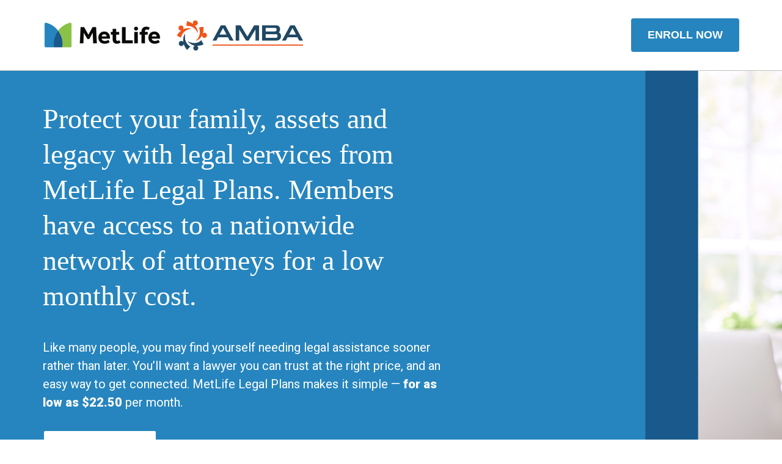

--- FILE ---
content_type: text/html; charset=UTF-8
request_url: https://legalplan.metlife.com/amba/nmaer/
body_size: 11373
content:
<!DOCTYPE html>
<html>
  <head>
    <meta charset="">
    <meta http-equiv="X-UA-Compatible" content="IE=edge">
    <meta name="viewport" content="width=device-width, initial-scale=1">
    <title>New Mexico Association of Educational Retirees</title>
    <meta name='robots' content='max-image-preview:large' />
	<style>img:is([sizes="auto" i], [sizes^="auto," i]) { contain-intrinsic-size: 3000px 1500px }</style>
	<script type="text/javascript">
/* <![CDATA[ */
window._wpemojiSettings = {"baseUrl":"https:\/\/s.w.org\/images\/core\/emoji\/16.0.1\/72x72\/","ext":".png","svgUrl":"https:\/\/s.w.org\/images\/core\/emoji\/16.0.1\/svg\/","svgExt":".svg","source":{"concatemoji":"https:\/\/legalplan.metlife.com\/wp-includes\/js\/wp-emoji-release.min.js?ver=6.8.3"}};
/*! This file is auto-generated */
!function(s,n){var o,i,e;function c(e){try{var t={supportTests:e,timestamp:(new Date).valueOf()};sessionStorage.setItem(o,JSON.stringify(t))}catch(e){}}function p(e,t,n){e.clearRect(0,0,e.canvas.width,e.canvas.height),e.fillText(t,0,0);var t=new Uint32Array(e.getImageData(0,0,e.canvas.width,e.canvas.height).data),a=(e.clearRect(0,0,e.canvas.width,e.canvas.height),e.fillText(n,0,0),new Uint32Array(e.getImageData(0,0,e.canvas.width,e.canvas.height).data));return t.every(function(e,t){return e===a[t]})}function u(e,t){e.clearRect(0,0,e.canvas.width,e.canvas.height),e.fillText(t,0,0);for(var n=e.getImageData(16,16,1,1),a=0;a<n.data.length;a++)if(0!==n.data[a])return!1;return!0}function f(e,t,n,a){switch(t){case"flag":return n(e,"\ud83c\udff3\ufe0f\u200d\u26a7\ufe0f","\ud83c\udff3\ufe0f\u200b\u26a7\ufe0f")?!1:!n(e,"\ud83c\udde8\ud83c\uddf6","\ud83c\udde8\u200b\ud83c\uddf6")&&!n(e,"\ud83c\udff4\udb40\udc67\udb40\udc62\udb40\udc65\udb40\udc6e\udb40\udc67\udb40\udc7f","\ud83c\udff4\u200b\udb40\udc67\u200b\udb40\udc62\u200b\udb40\udc65\u200b\udb40\udc6e\u200b\udb40\udc67\u200b\udb40\udc7f");case"emoji":return!a(e,"\ud83e\udedf")}return!1}function g(e,t,n,a){var r="undefined"!=typeof WorkerGlobalScope&&self instanceof WorkerGlobalScope?new OffscreenCanvas(300,150):s.createElement("canvas"),o=r.getContext("2d",{willReadFrequently:!0}),i=(o.textBaseline="top",o.font="600 32px Arial",{});return e.forEach(function(e){i[e]=t(o,e,n,a)}),i}function t(e){var t=s.createElement("script");t.src=e,t.defer=!0,s.head.appendChild(t)}"undefined"!=typeof Promise&&(o="wpEmojiSettingsSupports",i=["flag","emoji"],n.supports={everything:!0,everythingExceptFlag:!0},e=new Promise(function(e){s.addEventListener("DOMContentLoaded",e,{once:!0})}),new Promise(function(t){var n=function(){try{var e=JSON.parse(sessionStorage.getItem(o));if("object"==typeof e&&"number"==typeof e.timestamp&&(new Date).valueOf()<e.timestamp+604800&&"object"==typeof e.supportTests)return e.supportTests}catch(e){}return null}();if(!n){if("undefined"!=typeof Worker&&"undefined"!=typeof OffscreenCanvas&&"undefined"!=typeof URL&&URL.createObjectURL&&"undefined"!=typeof Blob)try{var e="postMessage("+g.toString()+"("+[JSON.stringify(i),f.toString(),p.toString(),u.toString()].join(",")+"));",a=new Blob([e],{type:"text/javascript"}),r=new Worker(URL.createObjectURL(a),{name:"wpTestEmojiSupports"});return void(r.onmessage=function(e){c(n=e.data),r.terminate(),t(n)})}catch(e){}c(n=g(i,f,p,u))}t(n)}).then(function(e){for(var t in e)n.supports[t]=e[t],n.supports.everything=n.supports.everything&&n.supports[t],"flag"!==t&&(n.supports.everythingExceptFlag=n.supports.everythingExceptFlag&&n.supports[t]);n.supports.everythingExceptFlag=n.supports.everythingExceptFlag&&!n.supports.flag,n.DOMReady=!1,n.readyCallback=function(){n.DOMReady=!0}}).then(function(){return e}).then(function(){var e;n.supports.everything||(n.readyCallback(),(e=n.source||{}).concatemoji?t(e.concatemoji):e.wpemoji&&e.twemoji&&(t(e.twemoji),t(e.wpemoji)))}))}((window,document),window._wpemojiSettings);
/* ]]> */
</script>
<link rel='stylesheet' id='main-style-css' href='https://legalplan.metlife.com/wp-content/themes/base/stylesheets/style.min.css?ver=1749053541' type='text/css' media='all' />
<style id='wp-emoji-styles-inline-css' type='text/css'>

	img.wp-smiley, img.emoji {
		display: inline !important;
		border: none !important;
		box-shadow: none !important;
		height: 1em !important;
		width: 1em !important;
		margin: 0 0.07em !important;
		vertical-align: -0.1em !important;
		background: none !important;
		padding: 0 !important;
	}
</style>
<link rel='stylesheet' id='wp-block-library-css' href='https://legalplan.metlife.com/wp-includes/css/dist/block-library/style.min.css?ver=6.8.3' type='text/css' media='all' />
<style id='classic-theme-styles-inline-css' type='text/css'>
/*! This file is auto-generated */
.wp-block-button__link{color:#fff;background-color:#32373c;border-radius:9999px;box-shadow:none;text-decoration:none;padding:calc(.667em + 2px) calc(1.333em + 2px);font-size:1.125em}.wp-block-file__button{background:#32373c;color:#fff;text-decoration:none}
</style>
<style id='global-styles-inline-css' type='text/css'>
:root{--wp--preset--aspect-ratio--square: 1;--wp--preset--aspect-ratio--4-3: 4/3;--wp--preset--aspect-ratio--3-4: 3/4;--wp--preset--aspect-ratio--3-2: 3/2;--wp--preset--aspect-ratio--2-3: 2/3;--wp--preset--aspect-ratio--16-9: 16/9;--wp--preset--aspect-ratio--9-16: 9/16;--wp--preset--color--black: #000000;--wp--preset--color--cyan-bluish-gray: #abb8c3;--wp--preset--color--white: #ffffff;--wp--preset--color--pale-pink: #f78da7;--wp--preset--color--vivid-red: #cf2e2e;--wp--preset--color--luminous-vivid-orange: #ff6900;--wp--preset--color--luminous-vivid-amber: #fcb900;--wp--preset--color--light-green-cyan: #7bdcb5;--wp--preset--color--vivid-green-cyan: #00d084;--wp--preset--color--pale-cyan-blue: #8ed1fc;--wp--preset--color--vivid-cyan-blue: #0693e3;--wp--preset--color--vivid-purple: #9b51e0;--wp--preset--gradient--vivid-cyan-blue-to-vivid-purple: linear-gradient(135deg,rgba(6,147,227,1) 0%,rgb(155,81,224) 100%);--wp--preset--gradient--light-green-cyan-to-vivid-green-cyan: linear-gradient(135deg,rgb(122,220,180) 0%,rgb(0,208,130) 100%);--wp--preset--gradient--luminous-vivid-amber-to-luminous-vivid-orange: linear-gradient(135deg,rgba(252,185,0,1) 0%,rgba(255,105,0,1) 100%);--wp--preset--gradient--luminous-vivid-orange-to-vivid-red: linear-gradient(135deg,rgba(255,105,0,1) 0%,rgb(207,46,46) 100%);--wp--preset--gradient--very-light-gray-to-cyan-bluish-gray: linear-gradient(135deg,rgb(238,238,238) 0%,rgb(169,184,195) 100%);--wp--preset--gradient--cool-to-warm-spectrum: linear-gradient(135deg,rgb(74,234,220) 0%,rgb(151,120,209) 20%,rgb(207,42,186) 40%,rgb(238,44,130) 60%,rgb(251,105,98) 80%,rgb(254,248,76) 100%);--wp--preset--gradient--blush-light-purple: linear-gradient(135deg,rgb(255,206,236) 0%,rgb(152,150,240) 100%);--wp--preset--gradient--blush-bordeaux: linear-gradient(135deg,rgb(254,205,165) 0%,rgb(254,45,45) 50%,rgb(107,0,62) 100%);--wp--preset--gradient--luminous-dusk: linear-gradient(135deg,rgb(255,203,112) 0%,rgb(199,81,192) 50%,rgb(65,88,208) 100%);--wp--preset--gradient--pale-ocean: linear-gradient(135deg,rgb(255,245,203) 0%,rgb(182,227,212) 50%,rgb(51,167,181) 100%);--wp--preset--gradient--electric-grass: linear-gradient(135deg,rgb(202,248,128) 0%,rgb(113,206,126) 100%);--wp--preset--gradient--midnight: linear-gradient(135deg,rgb(2,3,129) 0%,rgb(40,116,252) 100%);--wp--preset--font-size--small: 13px;--wp--preset--font-size--medium: 20px;--wp--preset--font-size--large: 36px;--wp--preset--font-size--x-large: 42px;--wp--preset--spacing--20: 0.44rem;--wp--preset--spacing--30: 0.67rem;--wp--preset--spacing--40: 1rem;--wp--preset--spacing--50: 1.5rem;--wp--preset--spacing--60: 2.25rem;--wp--preset--spacing--70: 3.38rem;--wp--preset--spacing--80: 5.06rem;--wp--preset--shadow--natural: 6px 6px 9px rgba(0, 0, 0, 0.2);--wp--preset--shadow--deep: 12px 12px 50px rgba(0, 0, 0, 0.4);--wp--preset--shadow--sharp: 6px 6px 0px rgba(0, 0, 0, 0.2);--wp--preset--shadow--outlined: 6px 6px 0px -3px rgba(255, 255, 255, 1), 6px 6px rgba(0, 0, 0, 1);--wp--preset--shadow--crisp: 6px 6px 0px rgba(0, 0, 0, 1);}:where(.is-layout-flex){gap: 0.5em;}:where(.is-layout-grid){gap: 0.5em;}body .is-layout-flex{display: flex;}.is-layout-flex{flex-wrap: wrap;align-items: center;}.is-layout-flex > :is(*, div){margin: 0;}body .is-layout-grid{display: grid;}.is-layout-grid > :is(*, div){margin: 0;}:where(.wp-block-columns.is-layout-flex){gap: 2em;}:where(.wp-block-columns.is-layout-grid){gap: 2em;}:where(.wp-block-post-template.is-layout-flex){gap: 1.25em;}:where(.wp-block-post-template.is-layout-grid){gap: 1.25em;}.has-black-color{color: var(--wp--preset--color--black) !important;}.has-cyan-bluish-gray-color{color: var(--wp--preset--color--cyan-bluish-gray) !important;}.has-white-color{color: var(--wp--preset--color--white) !important;}.has-pale-pink-color{color: var(--wp--preset--color--pale-pink) !important;}.has-vivid-red-color{color: var(--wp--preset--color--vivid-red) !important;}.has-luminous-vivid-orange-color{color: var(--wp--preset--color--luminous-vivid-orange) !important;}.has-luminous-vivid-amber-color{color: var(--wp--preset--color--luminous-vivid-amber) !important;}.has-light-green-cyan-color{color: var(--wp--preset--color--light-green-cyan) !important;}.has-vivid-green-cyan-color{color: var(--wp--preset--color--vivid-green-cyan) !important;}.has-pale-cyan-blue-color{color: var(--wp--preset--color--pale-cyan-blue) !important;}.has-vivid-cyan-blue-color{color: var(--wp--preset--color--vivid-cyan-blue) !important;}.has-vivid-purple-color{color: var(--wp--preset--color--vivid-purple) !important;}.has-black-background-color{background-color: var(--wp--preset--color--black) !important;}.has-cyan-bluish-gray-background-color{background-color: var(--wp--preset--color--cyan-bluish-gray) !important;}.has-white-background-color{background-color: var(--wp--preset--color--white) !important;}.has-pale-pink-background-color{background-color: var(--wp--preset--color--pale-pink) !important;}.has-vivid-red-background-color{background-color: var(--wp--preset--color--vivid-red) !important;}.has-luminous-vivid-orange-background-color{background-color: var(--wp--preset--color--luminous-vivid-orange) !important;}.has-luminous-vivid-amber-background-color{background-color: var(--wp--preset--color--luminous-vivid-amber) !important;}.has-light-green-cyan-background-color{background-color: var(--wp--preset--color--light-green-cyan) !important;}.has-vivid-green-cyan-background-color{background-color: var(--wp--preset--color--vivid-green-cyan) !important;}.has-pale-cyan-blue-background-color{background-color: var(--wp--preset--color--pale-cyan-blue) !important;}.has-vivid-cyan-blue-background-color{background-color: var(--wp--preset--color--vivid-cyan-blue) !important;}.has-vivid-purple-background-color{background-color: var(--wp--preset--color--vivid-purple) !important;}.has-black-border-color{border-color: var(--wp--preset--color--black) !important;}.has-cyan-bluish-gray-border-color{border-color: var(--wp--preset--color--cyan-bluish-gray) !important;}.has-white-border-color{border-color: var(--wp--preset--color--white) !important;}.has-pale-pink-border-color{border-color: var(--wp--preset--color--pale-pink) !important;}.has-vivid-red-border-color{border-color: var(--wp--preset--color--vivid-red) !important;}.has-luminous-vivid-orange-border-color{border-color: var(--wp--preset--color--luminous-vivid-orange) !important;}.has-luminous-vivid-amber-border-color{border-color: var(--wp--preset--color--luminous-vivid-amber) !important;}.has-light-green-cyan-border-color{border-color: var(--wp--preset--color--light-green-cyan) !important;}.has-vivid-green-cyan-border-color{border-color: var(--wp--preset--color--vivid-green-cyan) !important;}.has-pale-cyan-blue-border-color{border-color: var(--wp--preset--color--pale-cyan-blue) !important;}.has-vivid-cyan-blue-border-color{border-color: var(--wp--preset--color--vivid-cyan-blue) !important;}.has-vivid-purple-border-color{border-color: var(--wp--preset--color--vivid-purple) !important;}.has-vivid-cyan-blue-to-vivid-purple-gradient-background{background: var(--wp--preset--gradient--vivid-cyan-blue-to-vivid-purple) !important;}.has-light-green-cyan-to-vivid-green-cyan-gradient-background{background: var(--wp--preset--gradient--light-green-cyan-to-vivid-green-cyan) !important;}.has-luminous-vivid-amber-to-luminous-vivid-orange-gradient-background{background: var(--wp--preset--gradient--luminous-vivid-amber-to-luminous-vivid-orange) !important;}.has-luminous-vivid-orange-to-vivid-red-gradient-background{background: var(--wp--preset--gradient--luminous-vivid-orange-to-vivid-red) !important;}.has-very-light-gray-to-cyan-bluish-gray-gradient-background{background: var(--wp--preset--gradient--very-light-gray-to-cyan-bluish-gray) !important;}.has-cool-to-warm-spectrum-gradient-background{background: var(--wp--preset--gradient--cool-to-warm-spectrum) !important;}.has-blush-light-purple-gradient-background{background: var(--wp--preset--gradient--blush-light-purple) !important;}.has-blush-bordeaux-gradient-background{background: var(--wp--preset--gradient--blush-bordeaux) !important;}.has-luminous-dusk-gradient-background{background: var(--wp--preset--gradient--luminous-dusk) !important;}.has-pale-ocean-gradient-background{background: var(--wp--preset--gradient--pale-ocean) !important;}.has-electric-grass-gradient-background{background: var(--wp--preset--gradient--electric-grass) !important;}.has-midnight-gradient-background{background: var(--wp--preset--gradient--midnight) !important;}.has-small-font-size{font-size: var(--wp--preset--font-size--small) !important;}.has-medium-font-size{font-size: var(--wp--preset--font-size--medium) !important;}.has-large-font-size{font-size: var(--wp--preset--font-size--large) !important;}.has-x-large-font-size{font-size: var(--wp--preset--font-size--x-large) !important;}
:where(.wp-block-post-template.is-layout-flex){gap: 1.25em;}:where(.wp-block-post-template.is-layout-grid){gap: 1.25em;}
:where(.wp-block-columns.is-layout-flex){gap: 2em;}:where(.wp-block-columns.is-layout-grid){gap: 2em;}
:root :where(.wp-block-pullquote){font-size: 1.5em;line-height: 1.6;}
</style>
<script type="text/javascript" src="https://legalplan.metlife.com/wp-includes/js/jquery/jquery.min.js?ver=3.7.1" id="jquery-core-js"></script>
<script type="text/javascript" src="https://legalplan.metlife.com/wp-includes/js/jquery/jquery-migrate.min.js?ver=3.4.1" id="jquery-migrate-js"></script>
<script type="text/javascript" src="https://legalplan.metlife.com/wp-content/themes/base/js/modal.js?ver=1757340430" id="custom_js-js"></script>
<script type="text/javascript" src="https://legalplan.metlife.com/wp-content/themes/base/js/collapse.js?ver=1757340430" id="collapse-js"></script>
<link rel="https://api.w.org/" href="https://legalplan.metlife.com/wp-json/" /><link rel="alternate" title="JSON" type="application/json" href="https://legalplan.metlife.com/wp-json/wp/v2/pages/2179" /><link rel="EditURI" type="application/rsd+xml" title="RSD" href="https://legalplan.metlife.com/xmlrpc.php?rsd" />
<link rel="canonical" href="https://legalplan.metlife.com/amba/nmaer/" />
<link rel='shortlink' href='https://legalplan.metlife.com/?p=2179' />
<link rel="alternate" title="oEmbed (JSON)" type="application/json+oembed" href="https://legalplan.metlife.com/wp-json/oembed/1.0/embed?url=https%3A%2F%2Flegalplan.metlife.com%2Famba%2Fnmaer%2F" />
<link rel="alternate" title="oEmbed (XML)" type="text/xml+oembed" href="https://legalplan.metlife.com/wp-json/oembed/1.0/embed?url=https%3A%2F%2Flegalplan.metlife.com%2Famba%2Fnmaer%2F&#038;format=xml" />
<!-- Google Tag Manager -->
<script>(function(w,d,s,l,i){w[l]=w[l]||[];w[l].push({'gtm.start':
new Date().getTime(),event:'gtm.js'});var f=d.getElementsByTagName(s)[0],
j=d.createElement(s),dl=l!='dataLayer'?'&l='+l:'';j.async=true;j.src=
'https://www.googletagmanager.com/gtm.js?id='+i+dl;f.parentNode.insertBefore(j,f);
})(window,document,'script','dataLayer','GTM-KFK37FX3');</script>
<!-- End Google Tag Manager -->
      </head>
  <body ng-app="app" ng-controller="controller">
    <!-- Google Tag Manager (noscript) -->
<noscript><iframe src="https://www.googletagmanager.com/ns.html?id=GTM-KFK37FX3"
height="0" width="0" style="display:none;visibility:hidden"></iframe></noscript>
<!-- End Google Tag Manager (noscript) -->
    <header class='enroll'>
      <div class="image_wrap">
        <img src="/wp-content/themes/base/images-minified/minified/metlife.png" alt="" />
        <img src="https://legalplan.metlife.com/wp-content/uploads/sites/7/2023/10/amba_logo.png" alt="" />
      </div>
      <a href="#clc_form" class='blue_btn'>ENROLL NOW</a>
    </header>
<div class="enroll_hero">
  <div class="container">
    <div class="row">
      <div class="col-md-7">
        <h1 class='hero'>Protect your family, assets and legacy with legal services from MetLife Legal Plans. Members have access to a nationwide network of attorneys for a low monthly cost.</h1>
        <p>Like many people, you may find yourself needing legal assistance sooner rather than later. You’ll want a lawyer you can trust at the right price, and an easy way to get connected. MetLife Legal Plans makes it simple — <strong> for as low as $22.50</strong> per month.</p>
        <a href="#clc_form" class='blue_btn inverted'>Enroll Now</a>
      </div>
    </div>
  </div>
</div>
<section class="pad_100 enroll_s1">
  <div class="container">
    <div class="row">
      <div class="col-md-3 col-sm-6">
        <div class="img_wrap">
          <img src="/wp-content/themes/base/images-minified/minified/people.svg" alt="">
        </div>
        <div class="content">
          <p class='title'>Experienced Team</p>
          <p>An experienced service team to match you with the right lawyer</p>
        </div>
      </div>
      <div class="col-md-3 col-sm-6">
        <div class="img_wrap">
          <img src="/wp-content/themes/base/images-minified/minified/headphones.svg" alt="">
        </div>
        <div class="content">
          <p class='title'>Expert Advice</p>
          <p>Expert legal advice and representation, in person or by phone</p>
        </div>
      </div>
      <div class="col-md-3 col-sm-6">
        <div class="img_wrap">
          <img src="/wp-content/themes/base/images-minified/minified/weight.svg" alt="">
        </div>
        <div class="content">
          <p class='title'>Representation</p>
          <p>In-court representation for covered legal matters</p>
        </div>
      </div>
      <div class="col-md-3 col-sm-6">
        <div class="img_wrap">
          <img src="/wp-content/themes/base/images-minified/minified/mobile.svg" alt="">
        </div>
        <div class="content">
          <p class='title'>Mobile App</p>
          <p>A mobile app and online tools for your convenience</p>
        </div>
      </div>
    </div>
    <div class="row">
      <div class="col-md-12">
        <h3>No copays, deductibles, or claim forms with network attorneys</h3>
                  <a href="https://members.legalplans.com" target="_blank" class='blue_btn'>Find an attorney in your area</a>
              </div>
    </div>
  </div>
</section>
<section class="pad_100 enroll_s2">
  <div class="container">
    <div class="row">
      <div class="col-md-6"> </div>
      <div class="col-md-6">
        <h3>Access to legal assistance when you need it</h3>
        <p>With MetLife Legal Plans, you’ll have a network of attorneys with an average of 25 years of experience to help when you’re buying a home, planning for your family’s future, caring for aging parents, and other key times in your life. </p>
        <h3>Enroll in MetLife Legal Plans now at a low monthly cost</h3>
        <p>The cost is just <strong>$22.50 a month</strong> for legal help that could save you hundreds, even thousands. It’s simple, affordable, and ready whenever you are — the way you want it to be.</p>
      </div>
    </div>
  </div>
</section>
<section class="pad_100 enroll_s3">
  <div class="container">
    <div class="row">
      <div class="col-md-7">
        <h1>Take advantage of MetLife Legal Plans — a money-saving benefit available to you. </h1>
        <p>When you need legal assistance, as we all do at some point, will you be prepared to handle the high legal fees - which can range upwards of $391<sup>1</sup> an hour? MetLife Legal Plans is a smart, simple, affordable way to plan ahead and save money on common legal issues we all face. For as low as <strong>$22.50 a month</strong>, you'll have access to a network of experienced attorneys, ready whenever you are.</p>
        <p>Whether you are just starting out, married with kids or getting ready to retire, MetLife Legal Plans can save you money.</p>
        <h5>Just a few times in life you might need legal help:<sup>2</sup></h5>
        <ul class='green_checkmarks'>
          <li>Dealing with credit card debt</li>
          <li>Resolving landlord disputes</li>
          <li>Marriage agreements</li>
          <li>Buying a first home or condo</li>
          <li>Refinancing a home</li>
          <li>Adopting a child</li>
          <li>Legal help for a child at college</li>
          <li>Preparing a will</li>
          <li>Preparing for a tax audit</li>
          <li>Selling a home</li>
          <li>Resolving ID theft</li>
          <li>Arranging care for an elderly parent</li>
       </ul>
       <p>MetLife Legal Plans is as easy to use as it is affordable, with an experienced service team to help you find the right lawyer. Plus, there are no deductibles, copays, or claim forms when you use a network attorney.</p>
       <p class='disclaimer'>1. Average hourly rate of $391.00 based on years of legal experience, National Law Journal and ALM Legal Intelligence, Survey of Law Firm Economics (2021).</p>
       <p class="disclaimer">2. This plan does not cover divorce (except a one-hour consultation), child custody, DUI, or employment matters. Other exclusions apply, see the plan documents for more details.</p>
      </div>
      <div class="col-md-5">
        <h3>Start Saving Today!</h3>
        <p>Your coverage is effective the day you enroll and submit payment.</p>
        <script>
  window.payPageId = 'QmfD4Gi8saMAiPEC';
  window.worldpayCss = 'iframe';
  window.sales_id = '176480916017';
  window.uuid = 'd78b4e08-73b8-403f-9693-8cff96a2cfff';
</script>
<script src="https://request.eprotect.vantivcnp.com/eProtect/js/eProtect-iframe-client4.min.js"></script>
<div ng-controller="controller" ng-init="action = 'enroll'; gtag_id = 'AW-1072477830/7O4iCJfP1KwBEIbtsv8D'">
  <form name="form" id='clc_form' ng-submit="enroll()" novalidate>
    <div class="alert alert-danger" ng-if="globalError">{{globalError}}</div>
    <div class="form-row">
      <div class="col">
        <div class="form-group" ng-class="errorClass(form.FirstName);">
          <label style="font-size: 16px; color: black;">First Name</label>
          <input class="form-control" type="text" ng-model="data.Person['FirstName']" name="FirstName" required />
          <span class="help-block" ng-if="showError(form.FirstName, 'required')">This field is required.</span>
        </div>
      </div>
      <div class="col">
        <div class="form-group" ng-class="errorClass(form.LastName);">
          <label style="font-size: 16px; color: black;">Last Name</label>
          <input class="form-control" type="text" ng-model="data.Person['LastName']" name="LastName" required />
          <span class="help-block" ng-if="showError(form.LastName, 'required')">This field is required.</span>
        </div>
      </div>
    </div>
    <div class="form-group" ng-class="errorClass(form.Address);">
      <label style="font-size: 16px; color: black;">Street Address</label>
      <input class="form-control" type="text" ng-model="data.Person.Address['Address1']" name="Address" required ng-maxlength="35" />
      <span class="help-block" ng-if="showError(form.Address, 'required')">This field is required.</span>
      <span class="help-block" ng-if="showError(form.Address, 'maxlength')">This field is limited to 35 characters.</span>
    </div>
    <div class="form-row">
      <div class="col">
        <div class="form-group" ng-class="errorClass(form.City);">
          <label style="font-size: 16px; color: black;">City</label>
          <input class="form-control" type="text" ng-model="data.Person.Address['City']" name="City" required />
          <span class="help-block" ng-if="showError(form.City, 'required')">This field is required.</span>
        </div>
      </div>
      <div class="col" style="flex-basis: 115px;">
        <div class="form-group" ng-class="errorClass(form.State);">
          <label style="font-size: 16px; color: black;">State</label>
          <select class="form-control" type="text" ng-model="data.Person.Address['State']" name="State" required>
            <option>AL</option>
            <option>AK</option>
            <option>AZ</option>
            <option>AR</option>
            <option>CA</option>
            <option>CO</option>
            <option>CT</option>
            <option>DE</option>
            <option>DC</option>
            <option>FL</option>
            <option>GA</option>
            <option>GU</option>
            <option>HI</option>
            <option>ID</option>
            <option>IL</option>
            <option>IN</option>
            <option>IA</option>
            <option>KS</option>
            <option>KY</option>
            <option>LA</option>
            <option>ME</option>
            <option>MD</option>
            <option>MA</option>
            <option>MI</option>
            <option>MN</option>
            <option>MS</option>
            <option>MO</option>
            <option>MT</option>
            <option>NE</option>
            <option>NV</option>
            <option>NH</option>
            <option>NJ</option>
            <option>NM</option>
            <option>NY</option>
            <option>NC</option>
            <option>ND</option>
            <option>OH</option>
            <option>OK</option>
            <option>OR</option>
            <option>PA</option>
            <option>PR</option>
            <option>RI</option>
            <option>SC</option>
            <option>SD</option>
            <option>TN</option>
            <option>TX</option>
            <option>UT</option>
            <option>VT</option>
            <option>VI</option>
            <option>VA</option>
            <option>WA</option>
            <option>WV</option>
            <option>WI</option>
            <option>WY</option>
          </select>
          <span class="help-block" ng-if="showError(form.State, 'required')">This field is required.</span>
        </div>
      </div>
      <div class="col" style="flex-basis: 115px;">
        <div class="form-group" ng-class="errorClass(form.PostalCode);">
          <label style="font-size: 16px; color: black;">Zip</label>
          <input class="form-control" type="text" ng-model="data.Person.Address['PostalCode']" name="PostalCode" pattern="\d{5}" required />
          <span class="help-block" ng-if="showError(form.PostalCode, 'required')">This field is required.</span>
          <span class="help-block" ng-if="showError(form.PostalCode, 'pattern')">Please enter a valid zip.</span>
        </div>
      </div>
    </div>
    <div class="form-row">
      <div class="col">
        <div class="form-group" ng-class="errorClass(form.Email);">
          <label style="font-size: 16px; color: black;">Email Address</label>
          <input class="form-control" type="text" ng-model="data.Person['Email']" name="Email" required />
          <span class="help-block" ng-if="showError(form.Email, 'required')">This field is required.</span>
        </div>
      </div>
      <div class="col">
        <div class="form-group" ng-class="errorClass(form.PhoneNumber);">
          <label style="font-size: 16px; color: black;">Phone Number</label>
          <input class="form-control" type="text" ng-model="data.Person['PhoneNumber']" name="PhoneNumber" pattern="\d{3}[^\d]?\d{3}[^\d]?\d{4}" maxlength="12" required />
          <span class="help-block" ng-if="showError(form.PhoneNumber, 'required')">This field is required.</span>
          <span class="help-block" ng-if="showError(form.PhoneNumber, 'pattern')">Please enter a valid phone number.</span>
        </div>
      </div>
    </div>
    <div id="eProtectIframe"></div>
    <div class="horizontal-images">
      <img src="/wp-content/themes/base/images-minified/minified/visa.png" class="card" ng-class="{inactive: cardNotSelected('visa')}" />
      <img src="/wp-content/themes/base/images-minified/minified/americanexpress.png" class="card" ng-class="{inactive: cardNotSelected('amex')}" />
      <img src="/wp-content/themes/base/images-minified/minified/mastercard.png" class="card" ng-class="{inactive: cardNotSelected('mastercard')}" />
      <img src="/wp-content/themes/base/images-minified/minified/discover.png" class="card" ng-class="{inactive: cardNotSelected('discover')}" />
    </div>
    <div class="checkbox" ng-class="errorClass(form.terms);">
      <label>
        <input type="checkbox" name="terms" ng-model="terms" value="1" required />
        By clicking this checkbox, I am providing my electronic signature
        confirming my agreement that: The information I provided above to
        enroll in the plan is true and complete to the best of my knowledge. I
        will be auto-enrolled for a minimum of 12 months.
      </label>
      <span class="help-block" ng-if="showError(form.terms, 'required')">You must agree to the terms before continuing to the next step.</span>
    </div>

        <div class="form-row">
      <div class="col-12">
        <div class="form-group">
          <input type="submit" name="" value="ENROLL NOW" ng-disabled="thinking">
        </div>
      </div>
    </div>
  </form>
  <div class="modal fade" id="thank_you_modal" tabindex="-1" role="dialog" aria-labelledby="thank_you_modal" aria-hidden="true">
    <div class="modal-dialog">
      <div class="modal-content">
        <div class="modal-body">
          <button type="button" class="close" data-dismiss="modal" aria-hidden="true">&times;</button>
          <h1>Thank you for Enrolling in MetLaw.</h1>
          <h3>Your effective date is: <span class='date'>12/3/2025</span></h3>
          <p>Please be on the lookout for an email for instructions on accessing your program.</p>
          <div class="modal_logos">
            <img src="https://legalplan.metlife.com/wp-content/uploads/sites/7/2023/03/logo.png" alt="" />
            <img src="/wp-content/themes/base/images-minified/minified/metlife.png" alt="" />
          </div>
        </div>
      </div>
    </div>
  </div>
</div>
        <img src="/wp-content/themes/base/images-minified/minified/secured.png" alt="">
      </div>
    </div>
  </div>
</section>
<section class="pad_100 enroll_s4">
  <div class="container">
    <div class="row text-center">
      <div class="col-md-10 col-md-offset-1">
        <h1>When life calls for legal help, <br> MetLife Legal Plans is there for you.</h1>
        <p>
          For a detailed explanation of MetLife Legal Plans covered legal matters
                      <a href="https://legalplan.metlife.com/wp-content/uploads/sites/7/2023/10/Product-Overview-AMBA.pdf" target="_blank">click here</a>.
                  </p>
      </div>
    </div>
    <div class="row">
      <div class="col-md-12">
        <div class="accordion">
          <div class="panel-group" id="accordion">

            <div class="panel panel-default">
              <div class="panel-heading" data-toggle="collapse" data-target="#collapseOne">
                <h4 class="panel-title">
                  <a data-parent="#accordion">Money Matters</a>
                </h4>
              </div>
              <div id="collapseOne" class="panel-collapse collapse">
                <div class="panel-body">
                  <div class="list_box">
                    <ul>
                      <li>Identity Theft Defense</li>
                      <li>Personal Bankruptcy</li>
                      <li>Identity Management Services<sup>3</sup></li>
                      <li>Tax Preparation and Filing<sup>4</sup></li>
                      <li>Tax Audit Representation</li>
                      <li>Debt Collection Defense</li>
                      <li>Negotiations with Creditors</li>
                      <li>Tax Collection Defense</li>
                      <li>Promissory Notes</li>
                      <li>Financial Education Workshops<sup>5</sup></li>
                    </ul>
                  </div>
                </div>
              </div>
            </div>
            <div class="panel panel-default">
              <div class="panel-heading" data-toggle="collapse" data-target="#collapseTwo">
                <h4 class="panel-title">
                  <a data-parent="#accordion">Home & Real Estate</a>
                </h4>
              </div>
              <div id="collapseTwo" class="panel-collapse collapse">
                <div class="panel-body">
                  <div class="list_box">
                    <ul>
                      <li>Foreclosure</li>
                      <li>Tenant Negotiations</li>
                      <li>Boundary & Title Disputes</li>
                      <li>Deeds</li>
                      <li>Mortgages</li>
                      <li>Sale or Purchase of Primary and Vacation Home</li>
                      <li>Eviction Defense</li>
                      <li>Property Tax Assessments</li>
                      <li>Security Deposit Assistance</li>
                      <li>Refinancing & Home Equity Loan of Primary and Vacation Home</li>
                      <li>Zoning Applications</li>
                    </ul>
                  </div>
                </div>
              </div>
            </div>
            <div class="panel panel-default">
              <div class="panel-heading" data-toggle="collapse" data-target="#collapseThree">
                <h4 class="panel-title">
                  <a data-parent="#accordion">Estate Planning</a>
                </h4>
              </div>
              <div id="collapseThree" class="panel-collapse collapse">
                <div class="panel-body">
                  <div class="list_box">
                    <ul>
                      <li>Simple Wills</li>
                    	<li>Complex Wills</li>
                    	<li>Revocable & Irrevocable Trusts</li>
                      <li>Powers of Attorney (Healthcare, Financial, Childcare, Immigration)</li>
                      <li>Healthcare Proxies</li>
                    	<li>Living Wills</li>
                    	<li>Codicils</li>
                    </ul>
                  </div>
                </div>
              </div>
            </div>
            <div class="panel panel-default">
              <div class="panel-heading" data-toggle="collapse" data-target="#collapseFour">
                <h4 class="panel-title">
                  <a data-parent="#accordion">Family & Personal<sup>6</sup></a>
                </h4>
              </div>
              <div id="collapseFour" class="panel-collapse collapse">
                <div class="panel-body">
                  <div class="list_box">
                    <ul>
                      <li>Adoption</li>
                    	<li>Guardianship</li>
                    	<li>Conservatorship</li>
                    	<li>Prenuptial Agreement</li>
                    	<li>Name Change</li>
                    	<li>Review of ANY Personal Legal Document</li>
                      <li>Juvenile Court Defense Including Criminal Matters</li>
                      <li>Parental Responsibility Matters</li>
                      <li>School Hearings</li>
                      <li>Demand Letters</li>
                      <li>Personal Property Issues</li>
                      <li>Affidavits</li>
                      <li>Garnishment Defense</li>
                      <li>Protection from Domestic Violence</li>
                      <li>Review of Immigration Documents</li>
                    </ul>
                  </div>
                </div>
              </div>
            </div>
            <div class="panel panel-default">
              <div class="panel-heading" data-toggle="collapse" data-target="#collapseFive">
                <h4 class="panel-title">
                  <a data-parent="#accordion">Civil Lawsuits</a>
                </h4>
              </div>
              <div id="collapseFive" class="panel-collapse collapse">
                <div class="panel-body">
                  <div class="list_box">
                    <ul>
                      <li>Civil Litigation Defense</li>
                    	<li>Disputes Over Consumer Goods & Services</li>
                      <li>Small Claims Assistance</li>
                      <li>Administrative Hearings</li>
                      <li>Incompetency Defense</li>
                      <li>Pet Liabilities</li>
                    </ul>
                  </div>
                </div>
              </div>
            </div>
            <div class="panel panel-default">
              <div class="panel-heading" data-toggle="collapse" data-target="#collapseSix">
                <h4 class="panel-title">
                  <a data-parent="#accordion">Elder-Care Issues</a>
                </h4>
              </div>
              <div id="collapseSix" class="panel-collapse collapse">
                <div class="panel-body">
                  <div class="list_box">
                    <ul>
                      <li>Consultation & Document Review for issues related to your parents</li>
                      <li>Medicare</li>
                      <li>Medicaid</li>
                      <li>Prescription Plans</li>
                      <li>Nursing Home Agreements</li>
                      <li>Leases</li>
                      <li>Notes</li>
                      <li>Deeds</li>
                      <li>Wills</li>
                      <li>Powers of Attorney</li>
                    </ul>
                  </div>
                </div>
              </div>
            </div>
            <div class="panel panel-default">
              <div class="panel-heading" data-toggle="collapse" data-target="#collapseSeven">
                <h4 class="panel-title">
                  <a data-parent="#accordion">Vehicle & Driving</a>
                </h4>
              </div>
              <div id="collapseSeven" class="panel-collapse collapse">
                <div class="panel-body">
                  <div class="list_box">
                    <ul>
                      <li>Repossession</li>
                    	<li>Defense of Traffic Tickets<sup>7</sup></li>
                    	<li>Driving Privileges Restoration</li>
                    	<li>License Suspension Due to DUI</li>
                    </ul>
                  </div>
                </div>
              </div>
            </div>

          </div>
        </div>
      <div class="table">
        <div class="single_row">
          <div class="title_box">
            <p>Money Matters</p>
          </div>
          <div class="list_box">
            <ul>
              <li>Identity Theft Defense</li>
              <li>Personal Bankruptcy</li>
              <li>Identity Management Services<sup>3</sup></li>
              <li>Tax Preparation and Filing<sup>4</sup></li>
              <li>Tax Audit Representation</li>
              <li>Debt Collection Defense</li>
              <li>Negotiations with Creditors</li>
              <li>Tax Collection Defense</li>
              <li>Promissory Notes</li>
              <li>Financial Education Workshops<sup>5</sup></li>
            </ul>
          </div>
        </div>
        <div class="single_row">
          <div class="title_box">
            <p>Home & Real Estate</p>
          </div>
          <div class="list_box">
            <ul>
              <li>Foreclosure</li>
              <li>Tenant Negotiations</li>
              <li>Boundary & Title Disputes</li>
              <li>Deeds</li>
              <li>Mortgages</li>
              <li>Sale or Purchase of Primary and Vacation Home</li>
              <li>Eviction Defense</li>
              <li>Property Tax Assessments</li>
              <li>Security Deposit Assistance</li>
              <li>Refinancing & Home Equity Loan of Primary and Vacation Home</li>
              <li>Zoning Applications</li>
            </ul>
          </div>
        </div>
        <div class="single_row">
          <div class="title_box">
            <p>Estate Planning</p>
          </div>
          <div class="list_box">
            <ul>
              <li>Simple Wills</li>
            	<li>Complex Wills</li>
            	<li>Revocable & Irrevocable Trusts</li>
              <li>Powers of Attorney (Healthcare, Financial, Childcare, Immigration)</li>
              <li>Healthcare Proxies</li>
            	<li>Living Wills</li>
            	<li>Codicils</li>
            </ul>
          </div>
        </div>
        <div class="single_row">
          <div class="title_box">
            <p>Family & Personal <sup>6</sup></p>
          </div>
          <div class="list_box">
            <ul>
              <li>Adoption</li>
            	<li>Guardianship</li>
            	<li>Conservatorship</li>
            	<li>Prenuptial Agreement</li>
            	<li>Name Change</li>
            	<li>Review of ANY Personal Legal Document</li>
              <li>Juvenile Court Defense Including Criminal Matters</li>
              <li>Parental Responsibility Matters</li>
              <li>School Hearings</li>
              <li>Demand Letters</li>
              <li>Personal Property Issues</li>
              <li>Affidavits</li>
              <li>Garnishment Defense</li>
              <li>Protection from Domestic Violence</li>
              <li>Review of Immigration Documents</li>
            </ul>
          </div>
        </div>
        <div class="single_row">
          <div class="title_box">
            <p>Civil Lawsuits</p>
          </div>
          <div class="list_box">
            <ul>
              <li>Civil Litigation Defense</li>
            	<li>Disputes Over Consumer Goods & Services</li>
              <li>Small Claims Assistance</li>
              <li>Administrative Hearings</li>
              <li>Incompetency Defense</li>
              <li>Pet Liabilities</li>
            </ul>
          </div>
        </div>
        <div class="single_row">
          <div class="title_box">
            <p>Elder-Care Issues</p>
          </div>
          <div class="list_box">
            <ul>
              <li>Consultation & Document Review for issues related to your parents</li>
              <li>Medicare</li>
              <li>Medicaid</li>
              <li>Prescription Plans</li>
              <li>Nursing Home Agreements</li>
              <li>Leases</li>
              <li>Notes</li>
              <li>Deeds</li>
              <li>Wills</li>
              <li>Powers of Attorney</li>
            </ul>
          </div>
        </div>
        <div class="single_row">
          <div class="title_box">
            <p>Vehicle &amp; Driving</p>
          </div>
          <div class="list_box">
            <ul>
              <li>Repossession</li>
            	<li>Defense of Traffic Tickets<sup>7</sup></li>
            	<li>Driving Privileges Restoration</li>
            	<li>License Suspension Due to DUI</li>
            </ul>
          </div>
        </div>
      </div>
      <p class='disclaimer'>
        3. These benefits provide the Member with access to services provided
        by IdentityForce, A TransUnion® Brand. IdentityForce, ATransUnion®
        Brand is not a corporate affiliate of MetLife Legal Plans.
      </p>
      <p class='disclaimer'>
        4. This benefit provides access to TurboTax tax online preparation and
        filing software. TurboTax is not a corporate affiliate of MetLife Legal
        Plans. TurboTax benefit includes one federal and one state tax filing
        for the tax year. TurboTax Live and extra add-on services are available
        for an additional fee.
      </p>
      <p class='disclaimer'>
        5. MetLife administers the PlanSmart program and has arranged to
        have specially trained third-party financial professionals offer
        financial education. The financial professionals providing financial
        education are not affiliated with MetLife but are providing the program
        under a service provider contract.
      </p>
      <p class='disclaimer'>
        6. This plan does not cover divorce (except a 1hr consultation) and
        child custody. Other exclusions apply, see the plan documents for more
        details.
      </p>
      <p class='disclaimer'>
        7. Does not cover DUI.
      </p>
      </div>
    </div>
    <div class="row text-center">
      <a href="#clc_form"  class='blue_btn'>ENROLL NOW</a>
    </div>
  </div>
</section>
<section class="questions">
  <div class="container">
    <div class="row">
      <div class="col-md-10 col-md-offset-1">
        <h1>For questions about covered matters and participating lawyers call <a href='tel:800-821-6400'>800-821-6400</a> and start saving on legal advice today. </h1>
        <p>* Already enrolled and have an enrollment or billing question? Call <a href='tel:18003390616'>1-800-339-0616</a>.</p>
      </div>
    </div>
  </div>
</section>
<script type="text/javascript">
  jQuery('a[href*="#"]').not('[data-toggle="collapse"]').click(function(event) {
    if ( location.pathname.replace(/^\//, '') == this.pathname.replace(/^\//, '') && location.hostname == this.hostname ) {
      var target = jQuery(this.hash);
      target = target.length ? target : jQuery('[name=' + this.hash.slice(1) + ']');
      if (target.length) {
        event.preventDefault();
        jQuery('html, body').animate({
          scrollTop: target.offset().top - 30
        }, 1000, function() {
          var $target = jQuery(target);
          $target.focus();
          if ($target.is(":focus")) {
            return false;
          } else {
            $target.attr('tabindex','-1');
            $target.focus();
          };
        });
      }
    }
  });
</script>
  <footer>
    <div class="container">
      <div class="top">
        <div class="logos">
          <img src="/wp-content/themes/base/images-minified/minified/metlife.png" alt="" />
        </div>
      </div>
      <div class="bottom">
        <p>
                      Group legal plans are administered by MetLife Legal Plans, Inc.,
            Cleveland, Ohio. In California, this entity operates under the name
            MetLife Legal Insurance Services. In certain states, group legal
            plans are provided through insurance coverage underwritten by
            Metropolitan General Insurance Company, Warwick, RI. Some services
            not available in all states. No service, including consultations,
            will be provided for: 1) employment-related matters, including
            company or statutory benefits; 2) matters involving the employer,
            MetLife and affiliates and plan attorneys; 3) matters in which
            there is a conflict of interest between the employee and spouse or
            dependents in which case services are excluded for the spouse and
            dependents; 4) appeals and class actions; 5) farm and business
            matters, including rental issues when the participant is the
            landlord; 6) patent, trademark and copyright matters; 7) costs and
            fines; 8) frivolous or unethical matters; 9) matters for which an
            attorney client relationship exists prior to the participant
            becoming eligible for plan benefits. Coverage for defense of
            criminal matters is excluded from insurance coverage for
            individuals located in New York. For all other personal legal
            matters, an advice and consultation benefit is provided. Additional
            representation is also included for certain matters. Please see
            your plan description for details.
                  </p>
      </div>
    </div>
  </footer>
   <script type="speculationrules">
{"prefetch":[{"source":"document","where":{"and":[{"href_matches":"\/*"},{"not":{"href_matches":["\/wp-*.php","\/wp-admin\/*","\/wp-content\/uploads\/sites\/7\/*","\/wp-content\/*","\/wp-content\/plugins\/*","\/wp-content\/themes\/metlaw\/*","\/wp-content\/themes\/base\/*","\/*\\?(.+)"]}},{"not":{"selector_matches":"a[rel~=\"nofollow\"]"}},{"not":{"selector_matches":".no-prefetch, .no-prefetch a"}}]},"eagerness":"conservative"}]}
</script>
<script type="text/javascript" src="https://legalplan.metlife.com/wp-content/plugins/coverdell/assets/js/angular.min.js?ver=1749053539" id="angular-js"></script>
<script type="text/javascript" src="https://legalplan.metlife.com/wp-content/plugins/coverdell/assets/js/angular-payment.min.js?ver=1749053539" id="angular-payment-js"></script>
<script type="text/javascript" id="checkout-js-extra">
/* <![CDATA[ */
var checkout = {"ajax_url":"https:\/\/legalplan.metlife.com\/wp-admin\/admin-ajax.php"};
/* ]]> */
</script>
<script type="text/javascript" src="https://legalplan.metlife.com/wp-content/plugins/coverdell/assets/js/checkout.js?ver=1757683891" id="checkout-js"></script>
  <script>(function(){function c(){var b=a.contentDocument||a.contentWindow.document;if(b){var d=b.createElement('script');d.innerHTML="window.__CF$cv$params={r:'9a8748c38e44fa14',t:'MTc2NDgwOTE2MC4wMDAwMDA='};var a=document.createElement('script');a.nonce='';a.src='/cdn-cgi/challenge-platform/scripts/jsd/main.js';document.getElementsByTagName('head')[0].appendChild(a);";b.getElementsByTagName('head')[0].appendChild(d)}}if(document.body){var a=document.createElement('iframe');a.height=1;a.width=1;a.style.position='absolute';a.style.top=0;a.style.left=0;a.style.border='none';a.style.visibility='hidden';document.body.appendChild(a);if('loading'!==document.readyState)c();else if(window.addEventListener)document.addEventListener('DOMContentLoaded',c);else{var e=document.onreadystatechange||function(){};document.onreadystatechange=function(b){e(b);'loading'!==document.readyState&&(document.onreadystatechange=e,c())}}}})();</script></body>
</html>


--- FILE ---
content_type: text/html;charset=UTF-8
request_url: https://request.eprotect.vantivcnp.com/eProtect/eProtect.html?type=eProtect&paypageid=QmfD4Gi8saMAiPEC&style=iframe&apiversion=api3&newiframe=true
body_size: 16868
content:

<!DOCTYPE html>
<html>
<head>

    

    <script src="/eProtect/js/jquery-1.11.2.min.js" type="text/javascript"></script>
    <script src="/eProtect/js/yepnope.1.5.4-min.js" type="text/javascript"></script>

    <script type="text/javascript">/*!
 * Copyright © 2017 Vantiv. ALL RIGHTS RESERVED.
 * eProtect Java Script API Version: 1.4
 * Includes eProtect-api3.js
 * http://www.vantiv.com/
 */
;
var VantiveProtectPpStatsReporter=function(){var b=0;var c=3;var a=0;return{reportMethodInvocation:function(e){b++;if(b>c){return
}e=encodeURIComponent(e);var d=this.getUriEncodedStack(new Error());var f="https://request.eprotect.vantivcnp.com";var g="errorHandler=PUBLIC_API_CALL&errorStack="+d+"&errorMessage="+e;
setTimeout(function(){try{getJSON(f+"/eProtect/ppstats?"+g+"&jsoncallback=?",function(i){})}catch(h){}},0)},report3rdPartyError:function(d){this.reportError(d,"3RD_PARTY_ERROR")
},reportIframeClientError:function(d){this.reportError(d,"CLIENT_ERROR")},reportError:function(h,d){a++;if(a>c){return}var f=encodeURIComponent(h);
f=this.removeNonStandardCharacters(f);var e="https://request.eprotect.vantivcnp.com";var i="errorHandler="+d;var g=this.getUriEncodedStack(h);
f+=encodeURIComponent(" ")+g;if(f.length>3000){f=f.substr(0,3000)}i+="&errorStack="+f;setTimeout(function(){try{getJSON(e+"/eProtect/ppstats?"+i+"&jsoncallback=?",function(k){})
}catch(j){}},0)},removeNonStandardCharacters:function(e){var d=decodeURIComponent(e);d=d.replace(/(\r\n|\n|\r)/g," ");return encodeURIComponent(d)
},executeActionAndReportError:function(f){try{f()}catch(e){try{this.reportIframeClientError(e)}catch(d){}throw e}},getUriEncodedStack:function(f){var d="";
if(f.stack){d=f.stack;if(d.length>2000){d=d.substr(0,2000)}try{var g=encodeURIComponent(d);g=this.removeNonStandardCharacters(d);
d=g}catch(e){}}return d},reportIframeLoadedTime:function(d,f){var e="https://request.eprotect.vantivcnp.com";setTimeout(function(){try{getJSON(e+"/eProtect/ppstats?loadTime="+d+"&paypageId="+f+"&jsoncallback=?",function(h){})
}catch(g){}},0)}}};function getJSON(c,e){var a="JS"+Math.floor(Math.pow(10,20)+Math.random()*(Math.pow(10,21)-Math.pow(10,20)-1))+"_"+new Date().getTime(),b=document.createElement("script"),d=document.getElementsByTagName("head")[0]||document.documentElement;
window[a]=function(f){d.removeChild(b);e&&e(f)};b.src=c.replace("jsoncallback=?","jsoncallback="+a);d.appendChild(b)}var myVantivEProtectReporterForPpStats=new VantiveProtectPpStatsReporter();
var eProtect=function(){var b={modulus:"[base64]",exponent:"10001",keyId:"26426100017",visaCheckoutApiKey:"YIVDE0GZEE18VM6BFYIS218dbXdWD-42bCYl0m0KPUxgix_qE",visaCheckoutEncryptionKey:"GOR4DEIB9H0A0FYVZQJC14N4-6kbAF8FZi58EWWIMcv0IkSPQ"};
var a={primaryUrl:"https://request.eprotect.vantivcnp.com",secondaryUrl:"https://secondary.eprotect.vantivcnp.com",primaryTimeout:5000};
return{getUrl:function(){return a.primaryUrl},sendToEprotect:function(ak,V,S,P,A,X){function aA(aP){var aI=0;var aG;var aT;
var aS;var aN;var aO;try{if(window.crypto&&window.crypto.getRandomValues){aG=new Int8Array(aP.length);window.crypto.getRandomValues(aG);
for(aT=0;aT<aG.length;++aT){while(aG[aT]==0){aN=new Int8Array(1);window.crypto.getRandomValues(aN);aG[aT]=aN[0]}aP[aI++]=aG[aT]
}}else{if(window.msCrypto&&window.msCrypto.getRandomValues){aG=new Int8Array(aP.length);window.msCrypto.getRandomValues(aG);
for(aT=0;aT<aG.length;++aT){while(aG[aT]==0){aN=new Int8Array(1);window.msCrypto.getRandomValues(aN);aG[aT]=aN[0]}aP[aI++]=aG[aT]
}}else{aS=sjcl.random.randomWords((aP.length/4)+1,0);var aL=0;while(aI<aS.length){var aJ=aS[aI++];var aQ=aJ>>0&255;var aR=aJ>>8&255;
var aF=aJ>>16&255;var aK=aJ>>24&255;while(aQ==0||aR==0||aF==0||aK==0){aO=new Array();aO=sjcl.random.randomWords(1,0);aJ=aO[0];
aQ=aJ>>0&255;aR=aJ>>8&255;aF=aJ>>16&255;aK=aJ>>24&255}if(aL<aP.length){aP[aL++]=aQ}if(aL<aP.length){aP[aL++]=aR}if(aL<aP.length){aP[aL++]=aF
}if(aL<aP.length){aP[aL++]=aK}}}}}catch(aM){for(aT=0;aT<aP.length;++aT){var aH=Math.floor((Math.random()*255)+1);while(aH==0){aH=Math.floor((Math.random()*255)+1)
}aP[aI++]=aH}}return 1}
/*!
			 * Copyright (c) 2003-2005  Tom Wu
			 * All Rights Reserved.
			 *
			 * Permission is hereby granted, free of charge, to any person obtaining
			 * a copy of this software and associated documentation files (the
			 * "Software"), to deal in the Software without restriction, including
			 * without limitation the rights to use, copy, modify, merge, publish,
			 * distribute, sublicense, and/or sell copies of the Software, and to
			 * permit persons to whom the Software is furnished to do so, subject to
			 * the following conditions:
			 *
			 * The above copyright notice and this permission notice shall be
			 * included in all copies or substantial portions of the Software.
			 *
			 * THE SOFTWARE IS PROVIDED "AS-IS" AND WITHOUT WARRANTY OF ANY KIND,
			 * EXPRESS, IMPLIED OR OTHERWISE, INCLUDING WITHOUT LIMITATION, ANY
			 * WARRANTY OF MERCHANTABILITY OR FITNESS FOR A PARTICULAR PURPOSE.
			 *
			 * IN NO EVENT SHALL TOM WU BE LIABLE FOR ANY SPECIAL, INCIDENTAL,
			 * INDIRECT OR CONSEQUENTIAL DAMAGES OF ANY KIND, OR ANY DAMAGES WHATSOEVER
			 * RESULTING FROM LOSS OF USE, DATA OR PROFITS, WHETHER OR NOT ADVISED OF
			 * THE POSSIBILITY OF DAMAGE, AND ON ANY THEORY OF LIABILITY, ARISING OUT
			 * OF OR IN CONNECTION WITH THE USE OR PERFORMANCE OF THIS SOFTWARE.
			 *
			 * In addition, the following condition applies:
			 *
			 * All redistributions must retain an intact copy of this copyright notice
			 * and disclaimer.
			 */
;
function g(aG,aF){return new ax(aG,aF)}function am(aH,aI){var aF="";var aG=0;while(aG+aI<aH.length){aF+=aH.substring(aG,aG+aI)+"\n";
aG+=aI}return aF+aH.substring(aG,aH.length)}function q(aF){if(aF<16){return"0"+aF.toString(16)}else{return aF.toString(16)
}}function aj(aI,aL){if(aL<aI.length+11){throw"Message too long for RSA"}var aK=new Array();var aH=aI.length-1;while(aH>=0&&aL>0){var aJ=aI.charCodeAt(aH--);
if(aJ<128){aK[--aL]=aJ}else{if((aJ>127)&&(aJ<2048)){aK[--aL]=(aJ&63)|128;aK[--aL]=(aJ>>6)|192}else{aK[--aL]=(aJ&63)|128;aK[--aL]=((aJ>>6)&63)|128;
aK[--aL]=(aJ>>12)|224}}}aK[--aL]=0;var aG=new ag();var aF=new Array(aL-2);aG.nextBytes(aF);aH=0;while(aL>2){aK[--aL]=aF[aH];
aH++}aK[--aL]=2;aK[--aL]=0;return new ax(aK)}function I(){this.n=null;this.e=0;this.d=null;this.p=null;this.q=null;this.dmp1=null;
this.dmq1=null;this.coeff=null}function n(aG,aF){if(aG!=null&&aF!=null&&aG.length>0&&aF.length>0){this.n=g(aG,16);this.e=parseInt(aF,16)
}else{throw"Error setting public key"}}function Y(aF){return aF.modPowInt(this.e,this.n)}function o(aH){var aF=aj(aH,(this.n.bitLength()+7)>>3);
if(aF==null){return null}var aI=this.doPublic(aF);if(aI==null){return null}var aG=aI.toString(16);if((aG.length&1)==0){return aG
}else{return"0"+aG}}I.prototype.doPublic=Y;I.prototype.setPublic=n;I.prototype.encrypt=o;var aB;var ao=244837814094590;var ab=((ao&16777215)==15715070);
function ax(aG,aF,aH){if(aG!=null){if("number"==typeof aG){this.fromNumber(aG,aF,aH)}else{if(aF==null&&"string"!=typeof aG){this.fromString(aG,256)
}else{this.fromString(aG,aF)}}}}function h(){return new ax(null)}function c(aJ,aF,aG,aI,aL,aK){while(--aK>=0){var aH=aF*this[aJ++]+aG[aI]+aL;
aL=Math.floor(aH/67108864);aG[aI++]=aH&67108863}return aL}function aD(aJ,aO,aP,aI,aM,aF){var aL=aO&32767,aN=aO>>15;while(--aF>=0){var aH=this[aJ]&32767;
var aK=this[aJ++]>>15;var aG=aN*aH+aK*aL;aH=aL*aH+((aG&32767)<<15)+aP[aI]+(aM&1073741823);aM=(aH>>>30)+(aG>>>15)+aN*aK+(aM>>>30);
aP[aI++]=aH&1073741823}return aM}function aC(aJ,aO,aP,aI,aM,aF){var aL=aO&16383,aN=aO>>14;while(--aF>=0){var aH=this[aJ]&16383;
var aK=this[aJ++]>>14;var aG=aN*aH+aK*aL;aH=aL*aH+((aG&16383)<<14)+aP[aI]+aM;aM=(aH>>28)+(aG>>14)+aN*aK;aP[aI++]=aH&268435455
}return aM}if(ab&&(navigator.appName=="Microsoft Internet Explorer")){ax.prototype.am=aD;aB=30}else{if(ab&&(navigator.appName!="Netscape")){ax.prototype.am=c;
aB=26}else{ax.prototype.am=aC;aB=28}}ax.prototype.DB=aB;ax.prototype.DM=((1<<aB)-1);ax.prototype.DV=(1<<aB);var ad=52;ax.prototype.FV=Math.pow(2,ad);
ax.prototype.F1=ad-aB;ax.prototype.F2=2*aB-ad;var ai="0123456789abcdefghijklmnopqrstuvwxyz";var al=new Array();var av,t;av="0".charCodeAt(0);
for(t=0;t<=9;++t){al[av++]=t}av="a".charCodeAt(0);for(t=10;t<36;++t){al[av++]=t}av="A".charCodeAt(0);for(t=10;t<36;++t){al[av++]=t
}function aE(aF){return ai.charAt(aF)}function y(aG,aF){var aH=al[aG.charCodeAt(aF)];return(aH==null)?-1:aH}function aa(aG){for(var aF=this.t-1;
aF>=0;--aF){aG[aF]=this[aF]}aG.t=this.t;aG.s=this.s}function m(aF){this.t=1;this.s=(aF<0)?-1:0;if(aF>0){this[0]=aF}else{if(aF<-1){this[0]=aF+DV
}else{this.t=0}}}function e(aF){var aG=h();aG.fromInt(aF);return aG}function u(aL,aG){var aI;if(aG==16){aI=4}else{if(aG==8){aI=3
}else{if(aG==256){aI=8}else{if(aG==2){aI=1}else{if(aG==32){aI=5}else{if(aG==4){aI=2}else{this.fromRadix(aL,aG);return}}}}}}this.t=0;
this.s=0;var aK=aL.length,aH=false,aJ=0;while(--aK>=0){var aF=(aI==8)?aL[aK]&255:y(aL,aK);if(aF<0){if(aL.charAt(aK)=="-"){aH=true
}continue}aH=false;if(aJ==0){this[this.t++]=aF}else{if(aJ+aI>this.DB){this[this.t-1]|=(aF&((1<<(this.DB-aJ))-1))<<aJ;this[this.t++]=(aF>>(this.DB-aJ))
}else{this[this.t-1]|=aF<<aJ}}aJ+=aI;if(aJ>=this.DB){aJ-=this.DB}}if(aI==8&&(aL[0]&128)!=0){this.s=-1;if(aJ>0){this[this.t-1]|=((1<<(this.DB-aJ))-1)<<aJ
}}this.clamp();if(aH){ax.ZERO.subTo(this,this)}}function L(){var aF=this.s&this.DM;while(this.t>0&&this[this.t-1]==aF){--this.t
}}function p(aG){if(this.s<0){return"-"+this.negate().toString(aG)}var aH;if(aG==16){aH=4}else{if(aG==8){aH=3}else{if(aG==2){aH=1
}else{if(aG==32){aH=5}else{if(aG==4){aH=2}else{return this.toRadix(aG)}}}}}var aJ=(1<<aH)-1,aM,aF=false,aK="",aI=this.t;var aL=this.DB-(aI*this.DB)%aH;
if(aI-->0){if(aL<this.DB&&(aM=this[aI]>>aL)>0){aF=true;aK=aE(aM)}while(aI>=0){if(aL<aH){aM=(this[aI]&((1<<aL)-1))<<(aH-aL);
aM|=this[--aI]>>(aL+=this.DB-aH)}else{aM=(this[aI]>>(aL-=aH))&aJ;if(aL<=0){aL+=this.DB;--aI}}if(aM>0){aF=true}if(aF){aK+=aE(aM)
}}}return aF?aK:"0"}function O(){var aF=h();ax.ZERO.subTo(this,aF);return aF}function ar(){return(this.s<0)?this.negate():this
}function E(aF){var aH=this.s-aF.s;if(aH!=0){return aH}var aG=this.t;aH=aG-aF.t;if(aH!=0){return aH}while(--aG>=0){if((aH=this[aG]-aF[aG])!=0){return aH
}}return 0}function j(aF){var aH=1,aG;if((aG=aF>>>16)!=0){aF=aG;aH+=16}if((aG=aF>>8)!=0){aF=aG;aH+=8}if((aG=aF>>4)!=0){aF=aG;
aH+=4}if((aG=aF>>2)!=0){aF=aG;aH+=2}if((aG=aF>>1)!=0){aF=aG;aH+=1}return aH}function s(){if(this.t<=0){return 0}return this.DB*(this.t-1)+j(this[this.t-1]^(this.s&this.DM))
}function aw(aH,aG){var aF;for(aF=this.t-1;aF>=0;--aF){aG[aF+aH]=this[aF]}for(aF=aH-1;aF>=0;--aF){aG[aF]=0}aG.t=this.t+aH;
aG.s=this.s}function Z(aH,aG){for(var aF=aH;aF<this.t;++aF){aG[aF-aH]=this[aF]}aG.t=Math.max(this.t-aH,0);aG.s=this.s}function r(aM,aI){var aG=aM%this.DB;
var aF=this.DB-aG;var aK=(1<<aF)-1;var aJ=Math.floor(aM/this.DB),aL=(this.s<<aG)&this.DM,aH;for(aH=this.t-1;aH>=0;--aH){aI[aH+aJ+1]=(this[aH]>>aF)|aL;
aL=(this[aH]&aK)<<aG}for(aH=aJ-1;aH>=0;--aH){aI[aH]=0}aI[aJ]=aL;aI.t=this.t+aJ+1;aI.s=this.s;aI.clamp()}function k(aL,aI){aI.s=this.s;
var aJ=Math.floor(aL/this.DB);if(aJ>=this.t){aI.t=0;return}var aG=aL%this.DB;var aF=this.DB-aG;var aK=(1<<aG)-1;aI[0]=this[aJ]>>aG;
for(var aH=aJ+1;aH<this.t;++aH){aI[aH-aJ-1]|=(this[aH]&aK)<<aF;aI[aH-aJ]=this[aH]>>aG}if(aG>0){aI[this.t-aJ-1]|=(this.s&aK)<<aF
}aI.t=this.t-aJ;aI.clamp()}function ae(aG,aI){var aH=0,aJ=0,aF=Math.min(aG.t,this.t);while(aH<aF){aJ+=this[aH]-aG[aH];aI[aH++]=aJ&this.DM;
aJ>>=this.DB}if(aG.t<this.t){aJ-=aG.s;while(aH<this.t){aJ+=this[aH];aI[aH++]=aJ&this.DM;aJ>>=this.DB}aJ+=this.s}else{aJ+=this.s;
while(aH<aG.t){aJ-=aG[aH];aI[aH++]=aJ&this.DM;aJ>>=this.DB}aJ-=aG.s}aI.s=(aJ<0)?-1:0;if(aJ<-1){aI[aH++]=this.DV+aJ}else{if(aJ>0){aI[aH++]=aJ
}}aI.t=aH;aI.clamp()}function C(aG,aI){var aF=this.abs(),aJ=aG.abs();var aH=aF.t;aI.t=aH+aJ.t;while(--aH>=0){aI[aH]=0}for(aH=0;
aH<aJ.t;++aH){aI[aH+aF.t]=aF.am(0,aJ[aH],aI,aH,0,aF.t)}aI.s=0;aI.clamp();if(this.s!=aG.s){ax.ZERO.subTo(aI,aI)}}function N(aH){var aF=this.abs();
var aG=aH.t=2*aF.t;while(--aG>=0){aH[aG]=0}for(aG=0;aG<aF.t-1;++aG){var aI=aF.am(aG,aF[aG],aH,2*aG,0,1);if((aH[aG+aF.t]+=aF.am(aG+1,2*aF[aG],aH,2*aG+1,aI,aF.t-aG-1))>=aF.DV){aH[aG+aF.t]-=aF.DV;
aH[aG+aF.t+1]=1}}if(aH.t>0){aH[aH.t-1]+=aF.am(aG,aF[aG],aH,2*aG,0,1)}aH.s=0;aH.clamp()}function D(aO,aL,aK){var aU=aO.abs();
if(aU.t<=0){return}var aM=this.abs();if(aM.t<aU.t){if(aL!=null){aL.fromInt(0)}if(aK!=null){this.copyTo(aK)}return}if(aK==null){aK=h()
}var aI=h(),aF=this.s,aN=aO.s;var aT=this.DB-j(aU[aU.t-1]);if(aT>0){aU.lShiftTo(aT,aI);aM.lShiftTo(aT,aK)}else{aU.copyTo(aI);
aM.copyTo(aK)}var aQ=aI.t;var aG=aI[aQ-1];if(aG==0){return}var aP=aG*(1<<this.F1)+((aQ>1)?aI[aQ-2]>>this.F2:0);var aX=this.FV/aP,aW=(1<<this.F1)/aP,aV=1<<this.F2;
var aS=aK.t,aR=aS-aQ,aJ=(aL==null)?h():aL;aI.dlShiftTo(aR,aJ);if(aK.compareTo(aJ)>=0){aK[aK.t++]=1;aK.subTo(aJ,aK)}ax.ONE.dlShiftTo(aQ,aJ);
aJ.subTo(aI,aI);while(aI.t<aQ){aI[aI.t++]=0}while(--aR>=0){var aH=(aK[--aS]==aG)?this.DM:Math.floor(aK[aS]*aX+(aK[aS-1]+aV)*aW);
if((aK[aS]+=aI.am(0,aH,aK,aR,0,aQ))<aH){aI.dlShiftTo(aR,aJ);aK.subTo(aJ,aK);while(aK[aS]<--aH){aK.subTo(aJ,aK)}}}if(aL!=null){aK.drShiftTo(aQ,aL);
if(aF!=aN){ax.ZERO.subTo(aL,aL)}}aK.t=aQ;aK.clamp();if(aT>0){aK.rShiftTo(aT,aK)}if(aF<0){ax.ZERO.subTo(aK,aK)}}function K(aF){var aG=h();
this.abs().divRemTo(aF,null,aG);if(this.s<0&&aG.compareTo(ax.ZERO)>0){aF.subTo(aG,aG)}return aG}function H(aF){this.m=aF}function U(aF){if(aF.s<0||aF.compareTo(this.m)>=0){return aF.mod(this.m)
}else{return aF}}function aq(aF){return aF}function G(aF){aF.divRemTo(this.m,null,aF)}function F(aF,aH,aG){aF.multiplyTo(aH,aG);
this.reduce(aG)}function az(aF,aG){aF.squareTo(aG);this.reduce(aG)}H.prototype.convert=U;H.prototype.revert=aq;H.prototype.reduce=G;
H.prototype.mulTo=F;H.prototype.sqrTo=az;function z(){if(this.t<1){return 0}var aF=this[0];if((aF&1)==0){return 0}var aG=aF&3;
aG=(aG*(2-(aF&15)*aG))&15;aG=(aG*(2-(aF&255)*aG))&255;aG=(aG*(2-(((aF&65535)*aG)&65535)))&65535;aG=(aG*(2-aF*aG%this.DV))%this.DV;
return(aG>0)?this.DV-aG:-aG}function f(aF){this.m=aF;this.mp=aF.invDigit();this.mpl=this.mp&32767;this.mph=this.mp>>15;this.um=(1<<(aF.DB-15))-1;
this.mt2=2*aF.t}function ap(aF){var aG=h();aF.abs().dlShiftTo(this.m.t,aG);aG.divRemTo(this.m,null,aG);if(aF.s<0&&aG.compareTo(ax.ZERO)>0){this.m.subTo(aG,aG)
}return aG}function ay(aF){var aG=h();aF.copyTo(aG);this.reduce(aG);return aG}function M(aF){while(aF.t<=this.mt2){aF[aF.t++]=0
}for(var aH=0;aH<this.m.t;++aH){var aG=aF[aH]&32767;var aI=(aG*this.mpl+(((aG*this.mph+(aF[aH]>>15)*this.mpl)&this.um)<<15))&aF.DM;
aG=aH+this.m.t;aF[aG]+=this.m.am(0,aI,aF,aH,0,this.m.t);while(aF[aG]>=aF.DV){aF[aG]-=aF.DV;aF[++aG]++}}aF.clamp();aF.drShiftTo(this.m.t,aF);
if(aF.compareTo(this.m)>=0){aF.subTo(this.m,aF)}}function at(aF,aG){aF.squareTo(aG);this.reduce(aG)}function x(aF,aH,aG){aF.multiplyTo(aH,aG);
this.reduce(aG)}f.prototype.convert=ap;f.prototype.revert=ay;f.prototype.reduce=M;f.prototype.mulTo=x;f.prototype.sqrTo=at;
function i(){return((this.t>0)?(this[0]&1):this.s)==0}function w(aK,aL){if(aK>4294967295||aK<1){return ax.ONE}var aJ=h(),aF=h(),aI=aL.convert(this),aH=j(aK)-1;
aI.copyTo(aJ);while(--aH>=0){aL.sqrTo(aJ,aF);if((aK&(1<<aH))>0){aL.mulTo(aF,aI,aJ)}else{var aG=aJ;aJ=aF;aF=aG}}return aL.revert(aJ)
}function au(aG,aF){var aH;if(aG<256||aF.isEven()){aH=new H(aF)}else{aH=new f(aF)}return this.exp(aG,aH)}ax.prototype.copyTo=aa;
ax.prototype.fromInt=m;ax.prototype.fromString=u;ax.prototype.clamp=L;ax.prototype.dlShiftTo=aw;ax.prototype.drShiftTo=Z;
ax.prototype.lShiftTo=r;ax.prototype.rShiftTo=k;ax.prototype.subTo=ae;ax.prototype.multiplyTo=C;ax.prototype.squareTo=N;ax.prototype.divRemTo=D;
ax.prototype.invDigit=z;ax.prototype.isEven=i;ax.prototype.exp=w;ax.prototype.toString=p;ax.prototype.negate=O;ax.prototype.abs=ar;
ax.prototype.compareTo=E;ax.prototype.bitLength=s;ax.prototype.mod=K;ax.prototype.modPowInt=au;ax.ZERO=e(0);ax.ONE=e(1);function ag(){}ag.prototype.nextBytes=aA;
var ac="ABCDEFGHIJKLMNOPQRSTUVWXYZabcdefghijklmnopqrstuvwxyz0123456789+/";var W="=";function ah(aH){var aG;var aI;var aF="";
for(aG=0;aG+3<=aH.length;aG+=3){aI=parseInt(aH.substring(aG,aG+3),16);aF+=ac.charAt(aI>>6)+ac.charAt(aI&63)}if(aG+1==aH.length){aI=parseInt(aH.substring(aG,aG+1),16);
aF+=ac.charAt(aI<<2)}else{if(aG+2==aH.length){aI=parseInt(aH.substring(aG,aG+2),16);aF+=ac.charAt(aI>>2)+ac.charAt((aI&3)<<4)
}}while((aF.length&3)>0){aF+=W}return aF}function d(aJ){var aH="";var aI;var aF=0;var aG;for(aI=0;aI<aJ.length;++aI){if(aJ.charAt(aI)==W){break
}v=ac.indexOf(aJ.charAt(aI));if(v<0){continue}if(aF==0){aH+=aE(v>>2);aG=v&3;aF=1}else{if(aF==1){aH+=aE((aG<<2)|(v>>4));aG=v&15;
aF=2}else{if(aF==2){aH+=aE(aG);aH+=aE(v>>2);aG=v&3;aF=3}else{aH+=aE((aG<<2)|(v>>4));aH+=aE(v&15);aF=0}}}}if(aF==1){aH+=aE(aG<<2)
}return aH}function T(aI){var aH=d(aI);var aG;var aF=new Array();for(aG=0;2*aG<aH.length;++aG){aF[aG]=parseInt(aH.substring(2*aG,2*aG+2),16)
}return aF}if(!ak.checkoutCombinedMode){an(ak,V,S,P,A,X)}else{finalResponse={};if(S!==P||S!==A||P!==A){throw"successCallback and errorCallback and timeoutCallback must be the same in checkoutCombinedMode"
}var af=V.pin;var l=V.accountNum;var R=function(aF){V.accountNum=l;finalResponse.pinResponse=aF;S(finalResponse)};var B=function(){var aF={timeout:true};
R(aF)};var J=function(aF){finalResponse.panResponse=aF;delete V.accountNum;V.pin=af;ak.checkoutPinMode=true;an(ak,V,R,R,B,X)
};var Q=function(){var aF={timeout:true};J(aF)};delete V.pin;ak.checkoutCombinedMode=false;an(ak,V,J,J,Q,X)}function an(aJ,bi,a6,bp,bj,bq){var a1=13;
var aR=19;var aU=null;var aO=null;var a3=true;var aX=false;var a0={ACCOUNT_NUM:0,APPLE_PAY:1,VISA_CHECKOUT:2,CHECKOUT_ID:3,CHECKOUT_PIN:4};
try{var aY=new Date().getTime();var aT=0;var ba=0;var bf=null;var bn=null;var bh=a9(bq);be(aJ);setTimeout(aL,10);a7();var bw=null;
var a5=null;var a8=null;var aP=null;var bm;var bu;var bb}catch(bt){bc(bt)}function bs(bx){var by;if(bf.length>5000){throw new Error("Request URI is too long.  Length is "+bf.length+" characters")
}if(bx){by=a.primaryUrl+"/eProtect/paypage?"+bf+"&targetServer=primary&jsoncallback=?";getJSON(by,function(bz){aO=bz})}else{by=a.secondaryUrl+"/eProtect/paypage?"+bf+"&targetServer=secondary&jsoncallback=?";
getJSON(by,function(bz){aU=bz})}}function bv(bA,bL,bK,bG,bB){try{var bH=new Date();var bI=bH.getTime();var bF=bI-bA;var bN=0;
if(bK){bN=bK}var bE=encodeURIComponent(bG.paypageId);var bJ=encodeURIComponent(bG.reportGroup);var bz=encodeURIComponent(bG.orderId);
var bC=encodeURIComponent(bG.id);var by;var bM="secondary";if(bB){by=a.primaryUrl;bM="primary"}else{by=a.secondaryUrl}var bx="paypageId="+bE+"&responseTime="+bF+"&responseCode="+bL+"&tzOffset="+bH.getTimezoneOffset()+"&timeout="+bN;
bx+="&reportGroup="+bJ+"&txnId="+bC+"&orderId="+bz+"&startTime="+aY+"&targetServer="+bM;setTimeout(function(){try{getJSON(by+"/eProtect/ppstats?"+bx+"&jsoncallback=?",function(bP){})
}catch(bO){}},0)}catch(bD){}}function be(bx){if(bx!==undefined&&bx.url!=undefined&&bx.url!=null&&bx.url.length>0){a.primaryUrl=bx.url;
if(bx.secondaryUrl!=undefined&&bx.secondaryUrl!=null&&bx.secondaryUrl.length>0){a.secondaryUrl=bx.secondaryUrl}}a3=true;if((bh>0&&bh<=a.primaryTimeout)||(a.secondaryUrl==undefined||a.secondaryUrl==null||a.secondaryUrl.length==0)){a3=false
}}function aL(){try{aT=new Date().getTime()-aY;if(bn!=null){aQ(bn);return}if(bh>0&&aT>bh){aX=true}if(a3){switch(ba){case 0:break;
case 1:if(aO!=null){bv(aY,aO.response,bh,aJ,true);if(aO.response=="889"){ba=3;bs(false)}else{aN(aO);return}}else{if(aT>a.primaryTimeout){ba=2;
bs(false)}}break;case 2:if(aO!=null){bv(aY,aO.response,bh,aJ,true);if(aO.response=="889"){ba=3}else{aN(aO);return}}else{if(aU!=null){bv(aY,aU.response,bh,aJ,false);
if(aU.response!="887"&&aU.response!="889"){aN(aU);return}else{ba=4}}}break;case 3:if(aU!=null){bv(aY,aU.response,bh,aJ,false);
if(aU.response=="887"){aN(aO)}else{aN(aU)}return}else{if(aX){aN(aO);return}}break;case 4:if(aO!=null){bv(aY,aO.response,bh,aJ,true);
aN(aO);return}else{if(aX){if(aU.response=="887"){bd()}else{aN(aU)}return}}break;default:break}}else{if(aO!=null){bv(aY,aO.response,bq,aJ,true);
aN(aO);return}}if(aX){if(ba==0){bv(aY,"900",bh,aJ,true)}else{bv(aY,"901",bh,aJ,true)}bd()}else{setTimeout(arguments.callee,10)
}}catch(bx){bc(bx);if(bn!=null){aN(bn);return}}}function bc(bC){try{var bE=encodeURIComponent("GLOBAL_TRY_CATCH");var bB=encodeURIComponent(0);
var by=encodeURIComponent(0);var bF=encodeURIComponent("A");var bK=encodeURIComponent("NOT_A_STRING");if(typeof bC==="object"){try{if(typeof bC.message==="undefined"){bF="undefined"
}else{if(typeof bC.message==="string"){bF=bC.message;if(bF.length>1024){bF=bF.substr(0,1024)}}else{bF="NOT_A_STRING"}}}catch(bG){bF="UNABLE_TO_GET_ERROR_FROM_OBJECT"
}finally{bF=encodeURIComponent(bF)}try{if(typeof bC.stack==="undefined"){bB=encodeURIComponent("UNDEFINED");by=encodeURIComponent("UNDEFINED");
bK=encodeURIComponent("UNDEFINED")}else{if(typeof bC.stack==="string"){bK=bC.stack;if(bK.length>3072){bK=bK.substr(0,3072)
}var bD=/.*?eProtect-api.*?\.js:(\d+):(\d+)/.exec(bK);bK=encodeURIComponent(bK);if(!/^\d+$/.test(bD[1])){bB="NaN"}else{if(!/^\d{0,6}$/.test(bD[1])){bB="TOO_BIG"
}else{bB=bD[1]}}bB=encodeURIComponent(bB);if(!/^\d+$/.test(bD[2])){by="NaN"}else{if(!/^\d{0,6}$/.test(bD[2])){by="TOO_BIG"
}else{by=bD[2]}}by=encodeURIComponent(by)}}}catch(bG){bB=encodeURIComponent("EXCEPTION");by=encodeURIComponent("EXCEPTION");
if(bK.length>2000){bK=bK.substr(0,2000)}bK=encodeURIComponent(bK)}}else{if(typeof bC==="string"){if(bC.length>1024){bC=bC.substr(0,1024)
}bF=encodeURIComponent(bC)}}if(typeof aJ==="object"){try{var bI="undefined";if(typeof aJ.paypageId==="undefined"){bI="undefined"
}else{if(typeof aJ.paypageId==="string"){bI=aJ.paypageId;if(bI.length>50){bI=bI.substr(0,50)}}else{bI="NOT_A_STRING"}}}catch(bG){bI="UNABLE_TO_GET_PAYPAGE_ID"
}finally{bI=encodeURIComponent(bI)}var bA="undefined";try{if(typeof aJ.orderId==="undefined"){bA="undefined"}else{if(typeof aJ.orderId==="string"){bA=aJ.orderId;
if(bA.length>32){bA=bA.substr(0,32)}}else{bA="NOT_A_STRING"}}}catch(bG){bA="UNABLE_TO_GET_ORDER_ID"}finally{bA=encodeURIComponent(bA)
}var bz="undefined";try{if(typeof aJ.reportGroup==="undefined"){bz="undefined"}else{if(typeof aJ.reportGroup==="string"){bz=aJ.reportGroup;
if(bz.length>32){bz=bz.substr(0,32)}}else{bz="NOT_A_STRING"}}}catch(bG){bz="UNABLE_TO_GET_REPORT_GROUP"}finally{bz=encodeURIComponent(bz)
}}bF=myVantivEProtectReporterForPpStats.removeNonStandardCharacters(bF);bK=myVantivEProtectReporterForPpStats.removeNonStandardCharacters(bK);
var bx="errorHandler="+bE+"&columnNumber="+by+"&errorMessage="+bF+"&lineNumber="+bB+"&paypageId="+bI+"&orderId="+bA+"&reportGroup="+bz+"&errorStack="+bK;
var bJ="https://request.eprotect.vantivcnp.com/eProtect/ppstats?"+bx+"&jsoncallback=?";setTimeout(function(){try{getJSON(bJ,function(bM){})
}catch(bL){}},0)}catch(bH){}finally{a2("889",bC)}}function aI(){return bu===a0.ACCOUNT_NUM||bu===a0.CHECKOUT_ID||bu===a0.CHECKOUT_PIN
}function a7(){if(bi===undefined){return a2("889","Missing litleFormFields")}if(aJ===undefined){return a2("889","Missing litleRequest")
}if(bi.paypageRegistrationId){bi.paypageRegistrationId.value=""}if(bi.bin){bi.bin.value=""}if(aJ.firstEight===undefined){aJ.firstEight=false
}bu=a0.ACCOUNT_NUM;if(aJ.applepay!==undefined){if(aJ.applepay.data!==undefined&&aJ.applepay.signature!==undefined&&aJ.applepay.version!==undefined&&aJ.applepay.header.ephemeralPublicKey!==undefined&&aJ.applepay.header.publicKeyHash!==undefined&&aJ.applepay.header.transactionId!==undefined){bu=a0.APPLE_PAY
}else{return a2("889","Missing ApplePay elements")}}else{if(aJ.checkoutIdMode!==undefined&&aJ.checkoutIdMode){bu=a0.CHECKOUT_ID
}else{if(aJ.visaCheckout!==undefined){if(aJ.visaCheckout.vInitRequest.apikey!==undefined&&aJ.visaCheckout.encPaymentData!==undefined&&aJ.visaCheckout.encKey!==undefined&&aJ.visaCheckout.callid!==undefined){bu=a0.VISA_CHECKOUT
}else{return a2("889","Missing VisaCheckout elements")}}else{if(aJ.checkoutPinMode!==undefined&&aJ.checkoutPinMode){bu=a0.CHECKOUT_PIN
}}}}if(bu===a0.CHECKOUT_ID){if(bi.checkoutId){bi.checkoutId.value=""}bb=typeof(bi.cvv2)!=undefined&&bi.cvv2!=null;if(bb){if(bi.cvv2.value===undefined){throw"Parameter cvv2.value is undefined"
}var bB=bi.cvv2.value;bB=bk(bB)}else{return a2("889","Missing cvv2")}bM=br(bB);if(bM!="870"){return a2(bM)}try{var bC=new I();
var bN=bC.setPublic(b.modulus,b.exponent);var bG=bC.encrypt(bB)}catch(bQ){myVantivEProtectReporterForPpStats.report3rdPartyError(bQ);
return a2("875")}if(bG){var bH=ah(bG);var bF=encodeURIComponent(bH)}else{return a2("875")}}else{if(bu===a0.ACCOUNT_NUM){try{aW("accountNum",bi.accountNum,bg,aH)
}catch(bQ){return a2("889",bQ)}if(bi.accountNum.value===undefined){throw"Parameter accountNum.value is undefined"}bm=bi.accountNum.value;
bm=bk(bm);bb=typeof(bi.cvv2)!=undefined&&bi.cvv2!=null;if(bb){if(bi.cvv2.value===undefined){throw"Parameter cvv2.value is undefined"
}var bB=bi.cvv2.value;bB=bk(bB)}if(aJ.pciNonSensitive===undefined){aJ.pciNonSensitive=false}var bM=aK(bm,aJ.pciNonSensitive,aJ.minPanLength,aJ.maxPanLength);
if(bM!="870"){return a2(bM)}if(bb){bM=br(bB);if(bM!="870"){return a2(bM)}}var bD=typeof(bi.expYear)!=undefined&&bi.expYear!=null;
var bx="";if(bD){var bP=bi.expYear;bx=bP.options[bP.selectedIndex].text;bM=aS(bx);if(bM!="870"){return a2(bM)}}var bA=typeof(bi.expMonth)!=undefined&&bi.expMonth!=null;
if(bA){var bL=bi.expMonth;var by=bL.options[bL.selectedIndex].value;bM=aZ(by,bx);if(bM!="870"){return a2(bM)}}try{var bC=new I();
var bN=bC.setPublic(b.modulus,b.exponent);var bz=bC.encrypt(bm);if(bb){var bG=bC.encrypt(bB)}}catch(bQ){myVantivEProtectReporterForPpStats.report3rdPartyError(bQ);
return a2("875")}if(bz){var bK=ah(bz);var bO=encodeURIComponent(bK);if(bb){var bH=ah(bG);var bF=encodeURIComponent(bH)}}else{return a2("875")
}}else{if(bu===a0.CHECKOUT_PIN){if(bi.pinCheckoutId){bi.pinCheckoutId.value=""}if(typeof(bi.pin)!=undefined&&bi.pin!=null){if(bi.pin.value===undefined){throw"Parameter pin.value is undefined"
}var bE=bi.pin.value;bE=bk(bE)}else{return a2("893","PIN num missing or too short")}if(bE.length<=0){return a2("893","PIN num missing or too short")
}var bI=bl(bE)}}}try{aW("paypageId",aJ.paypageId,bg,aH,bo);aW("reportGroup",aJ.reportGroup,bg,aH);aW("id",aJ.id,bg,aH)}catch(bQ){return a2("889",bQ)
}bw=encodeURIComponent(aJ.paypageId);a5=encodeURIComponent(aJ.reportGroup);a8=encodeURIComponent(aJ.orderId);aP=encodeURIComponent(aJ.id);
bf="paypageId="+bw+"&reportGroup="+a5+"&id="+aP+"&orderId="+a8;if(bu===a0.ACCOUNT_NUM){var bJ=encodeURIComponent(aJ.pciNonSensitive);
bf+="&encryptedAccount="+bO+"&pciNonSensitive="+bJ}if(bu===a0.APPLE_PAY){bf+="&applepay.data="+encodeURIComponent(aJ.applepay.data);
bf+="&applepay.signature="+encodeURIComponent(aJ.applepay.signature);bf+="&applepay.version="+encodeURIComponent(aJ.applepay.version);
bf+="&applepay.header.ephemeralPublicKey="+encodeURIComponent(aJ.applepay.header.ephemeralPublicKey);bf+="&applepay.header.publicKeyHash="+encodeURIComponent(aJ.applepay.header.publicKeyHash);
bf+="&applepay.header.transactionId="+encodeURIComponent(aJ.applepay.header.transactionId);if(aJ.applepay.header.applicationData!==undefined){bf+="&applepay.header.applicationData="+encodeURIComponent(aJ.applepay.header.applicationData)
}}if(bu===a0.VISA_CHECKOUT){bf+="&visaCheckout.encPaymentData="+encodeURIComponent(aJ.visaCheckout.encPaymentData);bf+="&visaCheckout.encKey="+encodeURIComponent(aJ.visaCheckout.encKey);
bf+="&visaCheckout.apiKey="+encodeURIComponent(aJ.visaCheckout.vInitRequest.apikey);if(aJ.visaCheckout.vInitRequest.encryptionKey){bf+="&visaCheckout.encryptionKey="+encodeURIComponent(aJ.visaCheckout.vInitRequest.encryptionKey)
}bf+="&visaCheckout.callid="+encodeURIComponent(aJ.visaCheckout.callid)}if(bb){bf+="&encryptedCvv="+bF}if(bu===a0.CHECKOUT_ID){bf+="&checkoutIdMode=true"
}if(bu===a0.CHECKOUT_PIN){bf+="&encryptedPin="+bI}if(aI()){bf+="&publicKeyId="+b.keyId}if(aJ.firstEight){bf+="&firstEight=true"
}bf+="&requestType=eProtect";ba=1;bs(true)}function aF(bz,bx){if(bz===undefined){return bx}if(typeof bz==="number"&&isFinite(bz)&&Math.floor(bz)===bz){return bz
}if(typeof bz==="string"){var by=/^[0-9]+$/.test(bz);if(by){return parseInt(bz)}}return bx}function a9(by){if(by!=undefined){if(typeof by=="number"){return by
}else{if(typeof by=="string"){var bx=/^[0-9]+$/.test(by);if(bx){return parseInt(by)}return 15000}}}return 0}function a4(bz){if(bu===a0.CHECKOUT_ID){if(bi.checkoutId){bi.checkoutId.value=bz.checkoutId
}}else{if(bu===a0.ACCOUNT_NUM){var bA=bk(bm);bi.accountNum.value=aV(bm);if(aJ.firstEight&&bA.length>=8){bz.firstEight=bA.substring(0,8)
}else{bz.firstSix=bA.substring(0,6);bz.lastFour=bA.substring(bA.length-4,bA.length)}if(bi.extraAccountNums){for(var by in bi.extraAccountNums){var bx=bi.extraAccountNums[by];
if(bx.value===undefined){throw"Parameter extraAccountNums["+by+"].value is undefined"}bx.value=aV(bk(bx.value))}}}if(bi.bin){bi.bin.value=bz.bin
}if(bi.paypageRegistrationId){bi.paypageRegistrationId.value=bz.paypageRegistrationId}}if(bu===a0.ACCOUNT_NUM||bu===a0.CHECKOUT_ID){if(bb){bi.cvv2.value="000"
}}if(bu===a0.CHECKOUT_PIN){if(bi.pinCheckoutId){bi.pinCheckoutId.value=bz.pinCheckoutId}if(bi.pin){bi.pin.value=bi.pin.value.replace(/./g,"X")
}}if(a6===undefined){throw"successCallback undefined"}if(typeof a6!=="function"){throw"successCallback not a function"}a6(bz)
}function aQ(bx){if(bp===undefined){throw"errorCallback undefined"}if(typeof bp!=="function"){throw"errorCallback not a function"
}bp(bx)}function bd(){bj()}function aN(bx){if(bx.response=="870"){a4(bx)}else{aQ(bx)}return}function aV(bx){if(!bx){return bx
}bx=bx.substring(0,bx.length-4).replace(/./g,"X").concat(bx.substring(bx.length-4));return bx}function aG(bx){bx=(bx+"").split("").reverse();
if(!bx.length){return false}var bz=0,by;for(by=0;by<bx.length;by++){bx[by]=parseInt(bx[by]);bz+=by%2?2*bx[by]-(bx[by]>4?9:0):bx[by]
}return(bz%10)==0}function aK(bA,by,bx,bz){bx=aF(bx,a1);bz=aF(bz,aR);if(bA.length<bx){return"872"}else{if(bA.length>bz){return"873"
}else{if(!bA.match(/^[0-9]+$/)){return"874"}else{if(!by&&!aG(bA)){return"871"}else{return"870"}}}}}function br(bx){if(bx.length<3){return"882"
}else{if(bx.length>4){return"883"}else{if(!bx.match(/^\d\d\d\d?$/)){return"881"}else{return"870"}}}}function aS(bz){if(bz==""){return"886"
}var bx=new Date();var by=bx.getFullYear();if(parseInt(bz)<by){return"886"}else{return"870"}}function aZ(bB,bA){if(bB==""||bA==""){return"886"
}var bx=new Date();var by=bx.getFullYear();var bz=bx.getMonth()+1;if(by==parseInt(bA)&&bz>parseInt(bB)){return"886"}else{return"870"
}}function aM(bx){if(bx.length>0){return"870"}else{return}}function aW(){var by=arguments[0];var bz=arguments[1];if(bz===undefined){throw"Parameter "+by+" is undefined"
}for(var bx=2;bx<arguments.length;bx++){arguments[bx](by,bz)}}function bg(bx,by){if(by.length==0){throw"Parameter "+bx+" is required"
}}function aH(bx,by){if(by.length>1024){throw"Parameter "+bx+" is too long.  Length is "+by.length}}function bo(bx,by){if(!by.match(/^[0-9a-zA-Z]+$/)){throw"Parameter "+bx+" with value "+by+" is not alphanumeric"
}}function a2(bB,bA){var bC={response:null,message:null};var by={"870":"Success","871":"Account number not mod10","872":"Account number too short","873":"Account number too long","874":"Account number not numeric","875":"Unable to encrypt field","876":"Account number invalid","877":"Invalid paypage registration id","878":"Expired paypage registration id","879":"Merchant is not authorized for Paypage","880":"Report Group Invalid","881":"Card validation num not numeric","882":"Card validation num too short","883":"Card validation num too long","884":"PayFrame HTML failed to load","885":"PayFrame CSS failed to load","886":"Expiration date invalid","887":"Secondary PayPage request for non-Vantiv token merchant","888":"Paypage Signature Verification Failed","889":"Failure"};
function bx(bD){return bD<10?"0"+bD:bD}function bz(bD){return bD.getUTCFullYear()+"-"+bx(bD.getUTCMonth()+1)+"-"+bx(bD.getUTCDate())+"T"+bx(bD.getUTCHours())+":"+bx(bD.getUTCMinutes())+":"+bx(bD.getUTCSeconds())
}bC.response=bB;if(bA==undefined){bC.message=by[bB]}else{bC.message=bA}bC.responseTime=bz(new Date());if(aJ!==undefined){bC.reportGroup=aJ.reportGroup;
bC.id=aJ.id;bC.orderId=aJ.orderId}bn=bC}function bk(bx){return bx.replace(/[ -]/gi,"")}function bl(bx){try{var bA=new I();
var bz=bA.setPublic(b.modulus,b.exponent);var bB=bA.encrypt(bx)}catch(bD){myVantivEProtectReporterForPpStats.report3rdPartyError(bD);
return a2("875")}if(bB){var by=ah(bB);var bC=encodeURIComponent(by)}else{return a2("875")}return bC}}},getVisaCheckoutApiKey:function(){return b.visaCheckoutApiKey
},getVisaCheckoutEncryptionKey:function(){return b.visaCheckoutEncryptionKey}}};</script>
    <script type="text/javascript">/*!
 * Copyright © 2017 Vantiv.  ALL RIGHTS RESERVED.
 * eProtect iFrame Java Script API Version: 1.1
 * Includes eProtect-iframe.js https://www.vantiv.com
 */
;window.inputErrors={"error-871":{parentElementSelector:".numberDiv",formControlId:"accountNumber",message:"Invalid account number"},"error-872":{parentElementSelector:".numberDiv",formControlId:"accountNumber",message:"Account number too short"},"error-873":{parentElementSelector:".numberDiv",formControlId:"accountNumber",message:"Account number too long"},"error-874":{parentElementSelector:".numberDiv",formControlId:"accountNumber",message:"Account number not numeric"},"error-876":{parentElementSelector:".numberDiv",formControlId:"accountNumber",message:"Invalid account number"},"error-881":{parentElementSelector:".cvvDiv",formControlId:"cvv",message:"Card validation number not numeric"},"error-882":{parentElementSelector:".cvvDiv",formControlId:"cvv",message:"Card validation number too short"},"error-883":{parentElementSelector:".cvvDiv",formControlId:"cvv",message:"Card validation number too long"},"error-886":{parentElementSelector:".expDateDiv",formControlId:"expDate",message:"Expiration date invalid"},"error-886-month":{parentElementSelector:"#expMonthDiv",formControlId:"expMonth",message:"Expiration month invalid"},"error-886-year":{parentElementSelector:"#expYearDiv",formControlId:"expYear",message:"Expiration year invalid"},"error-893":{parentElementSelector:".pinDiv",formControlId:"pin",message:"PIN too short"},"error-894":{parentElementSelector:".pinDiv",formControlId:"pin",message:"PIN too long"}};window.addErrorMessage=function(d){if(window.clientVersion<4){return}var g=window.inputErrors[d];if(!g){return}var k=g.message;if(!k||typeof k!=="string"){return}var a=g.formControlId+"Error";if($("#"+a).length){clearError(g.formControlId)}var j=a+"SpanBefore";var c=a+"SpanText";var e=a+"SpanAfter";var f='"';var i=$(g.parentElementSelector);i.append("<div id="+f+a+f+"><span id="+f+j+f+'></span><span aria-live="polite"  aria-atomic="true" id='+f+c+f+'></span><span aria-live="polite"  aria-atomic="true" id='+f+e+f+"></span></div>");var b=$("#"+c);b.text(g.message);if(g.formControlId==="expDate"){return}var h=$("#"+g.formControlId);h.attr("aria-describedby",c);h.attr("aria-invalid","true")};window.clearError=function(a){if(!a){return}var b=$("#"+a+"Error");b.remove();if(a==="expDate"){return}var c=$("#"+a);c.removeAttr("aria-describedby");c.removeAttr("aria-invalid")};window.clearAllErrors=function(){window.clearError("accountNumber");window.clearError("cvv");window.clearError("pin");window.clearError("expMonth");window.clearError("expYear");window.clearError("expDate")};$(document).ready(function(){$("#accountNumber").focus(function(){if(window.clientVersion<4){$(".numberDiv").removeClass("error error-871 error-872 error-873 error-874 error-876")}});$("#cvv").focus(function(){if(window.clientVersion<4){$(".cvvDiv").removeClass("error error-881 error-882 error-883")}});$("#pin").focus(function(){if(window.clientVersion<4){$(".pinDiv").removeClass("error error-893 error-894")}});$("#pin").keypress(function(c){return c.metaKey||c.which<=0||c.which==8||/[0-9]/.test(String.fromCharCode(c.which))});var a={ready:true};var b="/"+$("#appPath").val()+"/js/json2-20140404.min.js";yepnope({test:window.JSON,nope:[b],complete:function(){window.parent.postMessage(JSON.stringify(a),"*")}});jQuery(document).click(function(c){var d=jQuery(".title");if(d.length){d.remove()}})});var eProtectIframe=function(){var w=13;var n=19;var o=false;var y=false;var d;var F=false;var l;var I;var J=function(P){P.expMonth=jQuery("#expMonth").val();P.expYear=jQuery("#expYear").val();$("#cvv").val("XXX");if(d!==undefined){if(d===""){$("#accountNumber").val("");$("#cvv").val("")}else{$("#accountNumber").val($("#accountNumber").val().replace(/./g,d));$("#cvv").val($("#cvv").val().replace(/./g,d))}}P.invokeMerchantCallback=true;window.parent.postMessage(JSON.stringify(P),"*")};var i=function(R){var P="error-"+R;if(P in window.inputErrors){var Q=window.inputErrors[P];$(Q.parentElementSelector).addClass("error "+P);window.addErrorMessage(P)}};var u=function(P){var Q=P.response;i(Q);P.invokeMerchantCallback=true;window.parent.postMessage(JSON.stringify(P),"*")};var D=function(Q){var S=Q.panResponse;var P=Q.pinResponse;var T=S.response;var R=P.response;if(T!=="870"){i(T)}if(R!=="870"){i(R)}Q.invokeMerchantCallback=true;window.parent.postMessage(JSON.stringify(Q),"*")};var q=function(){var P={timeout:true};P.invokeMerchantCallback=true;window.parent.postMessage(JSON.stringify(P),"*")};var z=function(Q){var P={paypageId:Q.paypageId,reportGroup:Q.reportGroup,orderId:Q.orderId,id:Q.id,url:""};if(Q.firstEight){P.firstEight=Q.firstEight}return P};var c=function(Q,P,S){var R=new eProtect();R.sendToEprotect(Q,P,J,u,q,S);if(window.clientVersion>=4&&!F){window.clearAllErrors();$(".numberDiv").removeClass("error error-871 error-872 error-874 error-876");$(".expDateDiv").removeClass("error-886");$(".cvvDiv").removeClass("error error-881 error-882");$(".pinDiv").removeClass("error error-893  error-894")}};var m=function(Q,P,S){var R=new eProtect();R.sendToEprotect(Q,P,D,D,D,S);if(window.clientVersion>=4&&!F){window.clearAllErrors();$(".numberDiv").removeClass("error error-871 error-872 error-874 error-876");$(".expDateDiv").removeClass("error-886");$(".cvvDiv").removeClass("error error-881 error-882");$(".pinDiv").removeClass("error error-893  error-894")}};var j=function(R){var Q=z(R);Q.checkoutIdMode=true;Q.pciNonSensitive=true;var P={cvv2:document.getElementById("cvv"),checkoutId:document.getElementById("checkoutId")};c(Q,P,R.timeout)};var v=function(R){var Q=z(R);Q.checkoutPinMode=true;Q.pciNonSensitive=true;var P={pin:document.getElementById("pin"),checkoutPin:document.getElementById("checkoutPin")};c(Q,P,R.timeout)};var p=function(R){var Q=z(R);Q.checkoutCombinedMode=true;if(R.pciNonSensitive){Q.pciNonSensitive=true}Q.minPanLength=l;Q.maxPanLength=I;var P={accountNum:document.getElementById("accountNumber"),paypageRegistrationId:document.getElementById("paypageRegistrationId"),bin:document.getElementById("bin"),pin:document.getElementById("pin"),checkoutPin:document.getElementById("checkoutPin")};m(Q,P,R.timeout)};var N=function(R){var Q=z(R);if(R.pciNonSensitive){Q.pciNonSensitive=true}Q.minPanLength=l;Q.maxPanLength=I;var P={accountNum:document.getElementById("accountNumber"),paypageRegistrationId:document.getElementById("paypageRegistrationId"),bin:document.getElementById("bin")};if(y){P.expYear=document.getElementById("expYear");P.expMonth=document.getElementById("expMonth")}if(o){P.cvv2=document.getElementById("cvv")}c(Q,P,R.timeout)};var M=function(P){if(P){jQuery(".cvvDiv").show();o=true}else{jQuery(".cvvDiv").hide();o=false}};var G=function(P){if(P){jQuery(".pinDiv").show()}else{jQuery(".pinDiv").hide()}};var g=function(Q){var P=Q;jQuery("#expMonth")[0][1].text=P["1"];jQuery("#expMonth")[0][2].text=P["2"];jQuery("#expMonth")[0][3].text=P["3"];jQuery("#expMonth")[0][4].text=P["4"];jQuery("#expMonth")[0][5].text=P["5"];jQuery("#expMonth")[0][6].text=P["6"];jQuery("#expMonth")[0][7].text=P["7"];jQuery("#expMonth")[0][8].text=P["8"];jQuery("#expMonth")[0][9].text=P["9"];jQuery("#expMonth")[0][10].text=P["10"];jQuery("#expMonth")[0][11].text=P["11"];jQuery("#expMonth")[0][12].text=P["12"]};var A=function(T){var P;if(T.numYears!==undefined){P=T.numYears}else{P=10}document.getElementById("expYear").options.length=1;var S=new Date().getFullYear();var Q=parseInt(new Date().getFullYear().toString().substring(2,4));if(T.expYearFormat!==undefined&&T.expYearFormat.toString().toUpperCase()==="YY"){S=parseInt(new Date().getFullYear().toString().substring(2,4))}for(var R=0;R<P;R++){var U=new Option(S+R,Q+R);jQuery(U).html(S+R);jQuery("#expYear").append(U)}document.getElementById("expYear").options.selectedIndex=1};var L=function(P){var Q=P;jQuery(".tooltip").attr("title",Q);jQuery(".tooltip").attr("style","");jQuery(".tooltip").click(function(R){var S=jQuery(".title");var T=jQuery(".cvvDiv");if(!S.length){$(T).append('<span class="title" id="cvvTooltipTitle"></span>');$("#cvvTooltipTitle").text(Q);$(".title").click(function(){})}else{S.remove()}return false})};var C=function(P){if(P.length===1){d=P}else{if(P.length===0){d=""}}};var s=function(P){if(P.cvv){$("#cvv").attr("tabindex",P.cvv)}if(P.accountNumber){$("#accountNumber").attr("tabindex",P.accountNumber)}if(P.expMonth){$("#expMonth").attr("tabindex",P.expMonth)}if(P.expYear){$("#expYear").attr("tabindex",P.expYear)}};var r=function(P){if(P.accountNumber){$("#accountNumberLabelText").text(P.accountNumber)}if(P.expDate){$("#expDateLabelText").text(P.expDate)}if(P.cvv){$("#cvvLabelText").text(P.cvv)}if(P.pin){$("#pinLabelText").text(P.pin)}};var x=function(P){if(P.cvv){$("#cvv").attr("placeholder",P.cvv)}if(P.accountNumber){$("#accountNumber").attr("placeholder",P.accountNumber)}if(P.pin){$("#pin").attr("placeholder",P.pin)}};var O=function(P){if(P.checkoutIdMode){jQuery(".positionNumberDiv, .positionExpDateDiv").hide();M(true);G(false);checkOutMode="checkoutIdMode"}};var k=function(P){if(P.checkoutPinMode){jQuery(".positionNumberDiv, .positionExpDateDiv").hide();M(false);G(true);if(P.pinSize){$("#pin").attr("maxLength",P.pinSize)}checkOutMode="checkoutPinMode"}};var H=function(P){if(P.checkoutCombinedMode){jQuery(".positionExpDateDiv").hide();M(false);checkOutMode="checkoutCombinedMode";if(P.checkoutCombinedModeCvv){M(true);checkOutMode=checkOutMode.concat("Cvv")}if(P.checkoutCombinedModeExpDate){jQuery(".positionExpDateDiv").show();checkOutMode=checkOutMode.concat("expDate")}G(true);if(P.pinSize){$("#pin").attr("maxLength",P.pinSize)}}};var a=function(R,P){if(R===undefined){return P}if(typeof R==="number"&&isFinite(R)&&Math.floor(R)===R){return R}if(typeof R==="string"){var Q=/^[0-9]+$/.test(R);if(Q){return parseInt(R)}}return P};var B=function(P){l=a(P.minPanLength,w);I=a(P.maxPanLength,n);if(I<=16){$("#accountNumber").data("maxPanLengthByMerchant",I);$("#accountNumber").attr("maxLength",I+3)}else{$("#accountNumber").attr("maxLength",I)}};var f=function(){var S=document;var P=Math.max(Math.max(S.body.scrollHeight,S.documentElement.scrollHeight),Math.max(S.body.offsetHeight,S.documentElement.offsetHeight),Math.max(S.body.clientHeight,S.documentElement.clientHeight));var Q={height:P};var R="/"+$("#appPath").val()+"/js/json2-20140404.min.js";yepnope({test:window.JSON,nope:[R],complete:function(){window.parent.postMessage(JSON.stringify(Q),"*")}})};var h=function(){var P=document.documentElement.offsetHeight;var Q={height:P};var R="/"+$("#appPath").val()+"/js/json2-20140404.min.js";yepnope({test:window.JSON,nope:[R],complete:function(){window.parent.postMessage(JSON.stringify(Q),"*")}})};var e=function(P){$("#expMonth").val("");$("#expYear").val("");$("#cvv").attr("autocomplete","off");yepnope({load:["js/jquery.alphanum.min.js","js/jquery-modal.min.js","js/eProtect-iframe-enhanced-ux.min.js"],complete:function(){if(P.coloredCardNetworkLogos){coloredCardNetworkLogos=P.coloredCardNetworkLogos}formReadytoSubmit=P.formReadytoSubmit;b(P);if(P.enhancedUxVersion){enhancedUxVersion=P.enhancedUxVersion}if(P.expDateValidation===true){y=true}if(P.inlineFieldValidations===true){F=true;$("#accountNumber").blur((function(Q,R){return function(S){return EnhancedUxUtils.panBlur(S,Q,R)}})(l,I));$("#accountNumber").on("paste",(function(Q,R){return function(S){return EnhancedUxUtils.panPaste(S,Q,R)}})(l,I));$("#accountNumber").on("textInput",EnhancedUxUtils.panTextInput);$("#accountNumber").keyup(EnhancedUxUtils.panKeyUp);$("#accountNumber").keydown(EnhancedUxUtils.panKeyDown);if(window.clientVersion<4){$("#accountNumber").focus(function(R){var Q=$("#accountNumber,#accountNumberLabelBefore,#accountNumberLabelAfter,#accountNumberLabelText");Q.removeClass();$(".numberDiv").attr("class","numberDiv")})}$("#accountNumber").on("textInput paste input blur",f);if(P.autoAdjustResizeEnabled===true){$("#accountNumber").on("blur",h)}$("#cvv").blur(EnhancedUxUtils.cvvBlur);$("#cvv").on("paste",EnhancedUxUtils.cvvPaste);if(window.clientVersion<4){$("#cvv").focus(function(R){var Q=$("#cvv, #cvvLabelBefore, #cvvLabelText, #cvvLabelAfter");Q.removeClass();$(".cvvDiv").attr("class","cvvDiv")})}$("#cvv").on("textInput paste input blur",f);if(P.autoAdjustResizeEnabled===true){$("#cvv").on("blur",h)}$("#pin").blur(EnhancedUxUtils.pinValidate);$("#expMonth").blur(EnhancedUxUtils.handleMonthEvent);$("#expMonth").change(EnhancedUxUtils.handleMonthEvent);$("#expYear").blur(EnhancedUxUtils.handleYearEvent);$("#expYear").change(EnhancedUxUtils.handleYearEvent);$("#expMonth").on("textInput paste input blur",f);if(P.autoAdjustResizeEnabled===true){$("#expMonth").on("blur",h)}$("#expYear").on("textInput paste input blur",f);if(P.autoAdjustResizeEnabled===true){$("#expYear").on("blur",h)}$("#accountNumber").alphanum({allowSpace:true,allowNewline:false,allowNumeric:true,allowUpper:false,allowLower:false,allowOtherCharSets:false});$("#cvv").alphanum({allowSpace:false,allowNewline:false,allowNumeric:true,allowUpper:false,allowLower:false,allowOtherCharSets:false})}}})};var b=function(Q){function S(){$("#accountNumberLabelBefore").html('<a tabindex=-1 href="#"><i id="numTip" class="fa fa-question-circle tooltip" aria-hidden="true"><span class="tooltiptext"></span></i></a>');$("#accountNumberLabelBefore").after('<span id="accountNumberModalBefore"><a class="modals" tabindex=-1 href="#accountNumberModal" rel="modal:open"><i class="fa fa-question-circle" aria-hidden="true"></i></a></span>');$("#accountNumberLabelText").before('<span id="accountNumberModal" style="display:none;"></span>');$("#accountNumber").after('<i id="ccicon" class="fa fa-credit-card fa-lg" role="img" aria-label="Secure Data Field"></i>');if(coloredCardNetworkLogos){$("#accountNumber").after('<img id="cciconcolor" src ="images/card_default_logo.png" style="width: 40px; z-index: 1; height: auto" role="img" aria-label="Secure Data Field"></img>')}}function P(){$("#cvvLabelBefore").html('<a tabindex=-1 href="#"><i id="cvvTip" class="fa fa-question-circle tooltip" aria-hidden="true"><span class="tooltiptext"><img id="cvvImg1Front" src="images/amex_front.png" alt="Amex CVC"/><img id="cvvImg1Back" src="images/cc_back.png" alt="Amex CVC"/></span></i></a>');$("#cvvLabelBefore").after('<span id="cvvLabelModalBefore"><a class="modals" tabindex=-1 href="#cvvModal" rel="modal:open"><i class="fa fa-question-circle" aria-hidden="true"></i></a></span>');$("#cvvLabelText").before('<span id="cvvModal" style="display:none;"><img id="cvvImg2Front" src="images/amex_front.png" alt="Amex CVC"/><img id="cvvImg2Back" src="images/cc_back.png" alt="Amex CVC"/></span>')}function R(){$("#expDateLabelBefore").html('<a tabindex=-1 href="#"><i id="expTip" class="fa fa-question-circle tooltip" aria-hidden="true"><span class="tooltiptext"></span></i></a>');$("#expDateLabelBefore").after('<span id="expDateLabelModalBefore"><a class="modals" tabindex=-1 href="#expDateModal" rel="modal:open"><i class="fa fa-question-circle" aria-hidden="true"></i></a></span>');$("#expDateLabelText").before('<span id="expDateModal" style="display:none;"></span>')}S();P();R()};var K=function(P){var P=a(P,2);if(P<2||P>4){P=2}window.clientVersion=P};var t=function(S){if(!S||typeof S!=="object"){return}for(var R in S){var Q=S[R];var P="error-"+R;if(window.inputErrors[P]){window.inputErrors[P]["message"]=Q}}};function E(){var Q=$("#accountNumber").val();var S=$("#cvv").val();var T=((Q===undefined||Q.length===0)&&(S===undefined||S.length===0));var P={allInputsEmpty:T};var R="/"+$("#appPath").val()+"/js/json2-20140404.min.js";yepnope({test:window.JSON,nope:[R],complete:function(){window.parent.postMessage(JSON.stringify(P),"*")}})}return{receivedMessageFromOuterFrame:function(P){var Q=P.action;if(Q==="getPaypageRegistrationId"){N(P)}else{if(Q==="getCheckoutId"){j(P)}else{if(Q==="configure"){if(P.months){g(P.months)}if(P.numYears||P.expYearFormat){A(P)}if(P.showCvv){M(P.showCvv)}if(P.maskAfterSuccessValue!==undefined){C(P.maskAfterSuccessValue)}if(P.tooltipText){L(P.tooltipText)}if(P.tabIndex){s(P.tabIndex)}if(P.label){r(P.label)}if(P.placeholderText){x(P.placeholderText)}if(P.checkoutIdMode){O(P)}if(P.checkoutPinMode){k(P)}if(P.checkoutCombinedMode){H(P)}K(P.clientVersion);if(P.customErrorMessages){t(P.customErrorMessages)}B(P);if(P.enhancedUxFeatures){e(P.enhancedUxFeatures)}}else{if(Q==="getDocHeight"){f()}else{if(Q==="getDocHeightForAutoAdjust"){h()}else{if(Q=="getCheckoutPin"){v(P)}else{if(Q=="getCombinedTokens"){p(P)}else{if(Q==="allInputsEmpty"){E()}else{}}}}}}}}}}};var epFrame=new eProtectIframe();var enhancedUxVersion="";var coloredCardNetworkLogos=false;var autoAdjustResizeEnabled=false;var formReadytoSubmit=false;var checkOutMode="";var eventHandler=function(c){var b=c.data;var a="/"+$("#appPath").val()+"/js/json2-20140404.min.js";yepnope({test:window.JSON,nope:[a],complete:function(){var d=JSON.parse(b);epFrame.receivedMessageFromOuterFrame(d)}})};if(window.addEventListener){window.addEventListener("message",eventHandler,false)}else{if(window.attachEvent){window.attachEvent("onmessage",eventHandler)}};</script>
    <style>
        html, body, input, select, label, fieldset, legend, div, span, a {
  box-sizing: border-box;
}
body {
  font-family: 'Roboto', sans-serif;
  font-weight: 400;
  font-size: 16px;
  line-height: 27px;
  margin: 0;
}
input, select {
  display: block;
  width: 100%;
  font-size: 14px;
  line-height: 1.42857143;
  color: #333333;
  background-color: #ffffff;
  border: 1px solid #cccccc;
  border-radius: 4px;
  -webkit-box-shadow: inset 0 1px 1px rgba(0, 0, 0, 0.075);
  box-shadow: inset 0 1px 1px rgba(0, 0, 0, 0.075);
  -webkit-transition: border-color ease-in-out .15s, box-shadow ease-in-out .15s;
  -o-transition: border-color ease-in-out .15s, box-shadow ease-in-out .15s;
  transition: border-color ease-in-out .15s, box-shadow ease-in-out .15s;
  height: 45px;
  box-sizing: border-box;
  padding: 10px;
}
input:focus, select:focus {
  border-color: #66afe9;
  outline: 0;
  -webkit-box-shadow: inset 0 1px 1px rgba(0, 0, 0, .075), 0 0 8px rgba(102, 175, 233, 0.6);
  box-shadow: inset 0 1px 1px rgba(0, 0, 0, .075), 0 0 8px rgba(102, 175, 233, 0.6);
}
label, fieldset legend {
  display: inline-block;
  max-width: 100%;
  margin-bottom: 5px;
  font-weight: bold;
}
fieldset {
  padding: 0;
  border: 0 none;
}
.positionNumberDiv,
.positionExpDateDiv,
.positionCvvDiv {
  margin-bottom: 20px;
}
#expSelectDiv {
  display: flex;
  align-items: center;
}
#expSelectDiv label {
  display: none;
}
#expDividerDiv {
  margin-left: 10px;
}
#expYearDiv {
  margin-left: 10px;
}

    </style>
</head>

<body>
<input type="hidden" id="paypageRegistrationId" name="paypageRegistrationId" />
<input type="hidden" id="checkoutId" name="checkoutId" />
<input type="hidden" id="pinCheckoutId" name="pinCheckoutId" />
<input type="hidden" id="bin" name="bin" />
<input type="hidden" id="appPath" value="eProtect"/>

<div class="positionNumberDiv">
    <div class="numberDiv">
        <label for="accountNumber">
            <span id="accountNumberLabelBefore"></span>
            <span id="accountNumberLabelText">Card number</span>
            <span id="accountNumberLabelAfter"></span>
        </label>
        <input type="tel" id="accountNumber" maxlength="19" autocomplete="off" class="enterKeyStroke" />
    </div>
</div>

<div class="positionExpDateDiv">
    <div class="expDateDiv">
        <fieldset>
            <legend>
                <span id="expDateLabelBefore"></span>
                <span id="expDateLabelText">Card Expiration Date</span>
                <span id="expDateLabelAfter"></span>
            </legend>
            <div id="expSelectDiv">
                <div id="expMonthDiv">
                    <label for="expMonth">
                        <span id="expMonthLabelBefore"></span>
                        <span id="expMonthLabelText">Month</span>
                        <span id="expMonthLabelAfter"></span>
                    </label>

                    <select name="expMonth" id="expMonth">
                        <option value="" disabled="disabled"></option>
                        <option value="01" selected="selected">01</option>
                        <option value="02">02</option>
                        <option value="03">03</option>
                        <option value="04">04</option>
                        <option value="05">05</option>
                        <option value="06">06</option>
                        <option value="07">07</option>
                        <option value="08">08</option>
                        <option value="09">09</option>
                        <option value="10">10</option>
                        <option value="11">11</option>
                        <option value="12">12</option>
                    </select>
                </div>
                <div id="expDividerDiv">
                    <span id="expDividerBefore"></span>
                    <span id="expDividerText"> / </span>
                    <span id="expDividerAfter"></span>
                </div>
                <div id="expYearDiv">
                    <label for="expYear">
                        <span id="expYearLabelBefore"></span>
                        <span id="expYearLabelText">Year</span>
                        <span id="expYearLabelAfter"></span>
                    </label>

                    <select name="expYear" id="expYear">
                        <option value="" disabled="disabled"></option>
                        <option value="2021">2021</option>
                        <option value="2022">2022</option>
                        <option value="2023">2023</option>
                        <option value="2024">2024</option>
                        <option value="2025">2025</option>
                        <option value="2026">2026</option>
                        <option value="2027">2027</option>
                        <option value="2028">2028</option>
                        <option value="2029">2029</option>
                        <option value="2030">2030</option>
                    </select>
                </div>
            </div>
        </fieldset>
    </div>
</div>

<div class="positionCvvDiv">
    <div class="cvvDiv" style="display: none">
        <label for="cvv">
            <span id="cvvLabelBefore"></span>
            <span id="cvvLabelText">Security code</span>
            <span id="cvvLabelAfter"></span>
        </label>
        <input type="tel" maxlength="4" id="cvv"  class="enterKeyStroke" />

        <a href="#" class="tooltip" style="display: none">
            <span id="tooltipBefore"></span>
            <span id="tooltipText">What's this?</span>
            <span id="tooltipAfter"></span>
        </a>
    </div>
</div>
<div class="positionPinDiv">
    <div class="pinDiv" style="display: none">
        <label for="pin">
            <span id="pinLabelBefore"></span>
            <span id="pinLabelText">PIN</span>
            <span id="pinLabelAfter"></span>
        </label>
        <input type="password" id="pin" maxlength="4" autocomplete="off" class="enterKeyStroke" pattern="[\d]+"  inputmode="numeric" />
    </div>
</div>
<script>
    try {
        $('.enterKeyStroke').keydown(function(e){
            if (e.key === "Enter" || e.code === "Enter" || e.keyCode=== 13  || e.which===13) {
                window.parent.postMessage("checkoutWithEnter", "*");
            }
        });
    } catch (exe) {
        console.log("Keyboard event is not supported");
    }
</script>
</body>
</html>


--- FILE ---
content_type: image/svg+xml
request_url: https://legalplan.metlife.com/wp-content/themes/base/images-minified/minified/headphones.svg
body_size: 618
content:
<svg width="52" height="54" viewBox="0 0 52 54" xmlns="http://www.w3.org/2000/svg"><title>10E5DCF7-E88C-4FF9-BF07-0752BB57A43A</title><path d="M39.573 21.629H29.027l-6.063 6.025V21.63h-2.996V9.982a15.412 15.412 0 0 0-10.045 4.479l-1.27-1.263a17.202 17.202 0 0 1 11.315-5.004v-1.79c-4.759.219-9.2 2.163-12.586 5.532-3.601 3.579-5.585 8.337-5.585 13.398v7.441h.741a2.9 2.9 0 0 1 1.854-1.84v-1.83c0-.98.384-1.903 1.082-2.596a3.685 3.685 0 0 1 2.612-1.075c.987 0 1.914.382 2.613 1.075a3.633 3.633 0 0 1 1.082 2.596v9.128c0 .98-.384 1.903-1.082 2.596a3.686 3.686 0 0 1-2.613 1.075 3.684 3.684 0 0 1-2.612-1.074 3.639 3.639 0 0 1-1.082-2.597v-1.828a2.9 2.9 0 0 1-1.855-1.844H0v-9.227c0-5.538 2.17-10.744 6.11-14.66a20.768 20.768 0 0 1 13.858-6.057V0h31.753v21.629H41.403c.222 1.218.334 2.46.334 3.705v9.227h-2.54a2.9 2.9 0 0 1-1.855 1.844v1.828c0 7.086-5.565 12.904-12.58 13.365v2.014h-4.893c-1.597 0-2.896-1.29-2.896-2.878 0-1.586 1.299-2.877 2.896-2.877h4.892v1.95a11.694 11.694 0 0 0 10.271-8.168 3.713 3.713 0 0 1-1.384.265 3.685 3.685 0 0 1-2.613-1.074 3.639 3.639 0 0 1-1.082-2.597v-9.128c0-.98.384-1.903 1.082-2.596a3.685 3.685 0 0 1 2.613-1.075c.986 0 1.914.382 2.612 1.075a3.633 3.633 0 0 1 1.082 2.596v1.83a2.9 2.9 0 0 1 1.854 1.84h.744v-7.44c0-1.248-.123-2.492-.367-3.706zm-2.23 16.604h-1.798v-1.828a2.884 2.884 0 0 1-1.997-2.735c0-1.275.839-2.36 1.997-2.736v-1.829c0-.504-.197-.977-.556-1.332a1.893 1.893 0 0 0-1.341-.553 1.892 1.892 0 0 0-1.898 1.885v9.128a1.891 1.891 0 0 0 1.898 1.885 1.89 1.89 0 0 0 1.897-1.885h1.797zM6.188 36.405v1.828a1.89 1.89 0 0 0 1.897 1.885 1.89 1.89 0 0 0 1.897-1.885v-9.128a1.893 1.893 0 0 0-1.897-1.885 1.892 1.892 0 0 0-1.897 1.885v1.83a2.884 2.884 0 0 1 1.997 2.735 2.885 2.885 0 0 1-1.997 2.735zm30.255-3.827c-.606 0-1.099.49-1.099 1.091 0 .602.493 1.092 1.099 1.092.605 0 1.098-.49 1.098-1.092 0-.602-.493-1.091-1.098-1.091zm-31.154 0c-.605 0-1.098.49-1.098 1.091 0 .602.493 1.092 1.098 1.092.606 0 1.099-.49 1.099-1.092 0-.602-.493-1.091-1.099-1.091zM19.87 49.643c-.606 0-1.099.49-1.099 1.091 0 .602.493 1.091 1.099 1.091h3.095v-2.182h-3.095zm1.897-29.8h2.995v3.5l3.522-3.5h21.64V1.786H21.767v18.057zm4.892-13.89h6.99v1.786h-6.99V5.953zm0 3.968h18.373v1.786H26.658V9.921zm0 3.969h14.18v1.786h-14.18V13.89z" fill="#8AC147" fill-rule="nonzero"/></svg>

--- FILE ---
content_type: image/svg+xml
request_url: https://legalplan.metlife.com/wp-content/themes/base/images-minified/minified/people.svg
body_size: 818
content:
<svg width="66" height="53" viewBox="0 0 66 53" xmlns="http://www.w3.org/2000/svg"><title>780E873C-F527-4749-B1D4-3A0EB71AB308</title><path d="M18.95 45.467h2.023v7.084H18.95v-7.084zM45.26 52.55h2.024v-7.084h-2.024v7.084zm-13.156-9.108h2.024v-2.024h-2.024v2.024zm0 4.048h2.024v-2.024h-2.024v2.024zm33.396-15.18v9.108h-2.024V32.31c0-1.114-.404-2.126-1.214-2.834-.708-.708-1.518-1.113-2.429-1.214l-4.453 4.452-4.452-4.452c-.911.1-1.822.506-2.43 1.214-.809.708-1.214 1.72-1.214 2.834v.81c3.846 1.72 7.084 4.047 7.084 9.31v10.12h-2.024V42.43c0-4.352-2.53-6.174-7.488-8.198l-3.644-1.416v6.881l-5.262-1.315.506-1.923 2.834.708v-5.363l-1.012-1.012-4.048 4.048v4.554h-2.024v-4.656l-4.048-4.048-1.012 1.012v5.364l2.833-.708.506 1.922-5.465 1.417v-6.881l-3.643 1.518c-4.959 2.024-7.489 3.744-7.489 8.197v10.12h-2.024V42.43c0-5.364 3.239-7.59 7.084-9.31v-.81c0-1.114-.404-2.126-1.214-2.834-.708-.708-1.518-1.113-2.429-1.214l-4.453 4.452-4.452-4.452c-.911.1-1.822.506-2.43 1.214-.809.708-1.214 1.72-1.214 2.834v9.108H.733V32.31c0-1.62.608-3.138 1.822-4.25 1.113-1.215 2.631-1.822 4.25-1.822h.405l3.643 3.643 3.644-3.643h.404c1.62 0 3.138.607 4.25 1.821 1.114 1.113 1.721 2.631 1.822 4.25l4.453-1.82 1.62-1.62v-4.048C25.223 23 24.211 20.47 24.008 17.94a1.397 1.397 0 0 1-.404-.303c-.405-.506-.608-1.012-.608-1.518v-5.06c0-2.733 1.012-5.263 2.935-7.186C27.855 1.951 30.385.94 33.117.94c2.733 0 5.263 1.012 7.186 2.934 1.922 1.923 2.934 4.453 2.934 7.186v5.06c0 .506-.202 1.012-.607 1.416-.101.102-.303.203-.405.304-.202 2.53-1.214 5.161-3.036 6.882v4.048l1.62 1.619 4.452 1.821c0-1.619.608-3.137 1.822-4.25 1.113-1.113 2.631-1.822 4.25-1.822h.405l3.643 3.644 3.644-3.644h.404c1.62 0 3.138.608 4.25 1.822 1.215 1.214 1.822 2.732 1.822 4.352zM29.07 26.239v2.53l4.048 4.048 4.048-4.048v-2.53a8.557 8.557 0 0 1-4.048 1.012 8.557 8.557 0 0 1-4.048-1.012zm-4.048-15.686c.608-.304 1.316-.506 2.024-.506h6.68l1.72-1.72c.304-.304.708-.406 1.113-.203.405.202.607.506.607.91 0 .304.102.507.304.71.202.201.405.303.708.303h1.012c.709 0 1.417.202 2.024.506a7.89 7.89 0 0 0-2.327-5.263c-1.62-1.518-3.643-2.327-5.769-2.327-2.125 0-4.149.81-5.768 2.327-1.417 1.417-2.226 3.34-2.328 5.263zm1.012 6.578c0 3.137 1.923 8.096 7.084 8.096 5.162 0 7.084-4.96 7.084-8.096 0-.304.102-.506.304-.709.202-.202.405-.303.708-.303v-2.024c0-.506-.202-1.012-.607-1.417a1.998 1.998 0 0 0-1.417-.607h-1.012c-.81 0-1.619-.304-2.125-.911l-.303-.304-.911.911c-.203.202-.405.304-.709.304h-7.084c-.506 0-1.012.202-1.416.607-.405.405-.608.91-.608 1.417v2.024c.608 0 1.012.404 1.012 1.012zM54.37 36.359h2.024v-2.024H54.37v2.024zm-5.06-17.204c0-3.34 2.733-6.072 6.072-6.072 3.34 0 6.072 2.732 6.072 6.072s-2.732 6.072-6.072 6.072-6.072-2.733-6.072-6.072zm2.024 0a4.06 4.06 0 0 0 4.048 4.048 4.06 4.06 0 0 0 4.048-4.048 4.06 4.06 0 0 0-4.048-4.048 4.06 4.06 0 0 0-4.048 4.048zm-39.468 15.18H9.841v2.024h2.024v-2.024zm-7.084-15.18c0-3.34 2.733-6.072 6.072-6.072 3.34 0 6.072 2.732 6.072 6.072s-2.732 6.072-6.072 6.072-6.072-2.733-6.072-6.072zm2.024 0a4.06 4.06 0 0 0 4.048 4.048 4.06 4.06 0 0 0 4.048-4.048 4.06 4.06 0 0 0-4.048-4.048 4.06 4.06 0 0 0-4.048 4.048z" fill="#8AC147" fill-rule="nonzero"/></svg>

--- FILE ---
content_type: application/javascript
request_url: https://legalplan.metlife.com/wp-content/plugins/coverdell/assets/js/angular-payment.min.js?ver=1749053539
body_size: 2111
content:
angular.module("payment",["payment.service","payment.restrictNumeric","payment.cardCvc","payment.cardExpiry","payment.cardNumber"]),angular.module("payment.service",[]).factory("payment",["$document",function(a){"use strict";var b=/(\d{1,4})/g,c=[{type:"maestro",pattern:/^(5(018|0[23]|[68])|6(39|7))/,format:b,length:[12,13,14,15,16,17,18,19],cvcLength:[3],luhn:!0},{type:"dinersclub",pattern:/^(36|38|30[0-5])/,format:b,length:[14],cvcLength:[3],luhn:!0},{type:"laser",pattern:/^(6706|6771|6709)/,format:b,length:[16,17,18,19],cvcLength:[3],luhn:!0},{type:"jcb",pattern:/^35/,format:b,length:[16],cvcLength:[3],luhn:!0},{type:"unionpay",pattern:/^62/,format:b,length:[16,17,18,19],cvcLength:[3],luhn:!1},{type:"discover",pattern:/^(6011|65|64[4-9]|622)/,format:b,length:[16],cvcLength:[3],luhn:!0},{type:"mastercard",pattern:/^(5[1-5]|222[1-9]|22[3-9]|2[3-6]|27[0-1]|2720)/,format:b,length:[16],cvcLength:[3],luhn:!0},{type:"amex",pattern:/^3[47]/,format:/(\d{1,4})(\d{1,6})?(\d{1,5})?/,length:[15],cvcLength:[3,4],luhn:!0},{type:"visa",pattern:/^4/,format:b,length:[13,14,15,16],cvcLength:[3],luhn:!0},{type:"visaelectron",pattern:/^4(026|17500|405|508|844|91[37])/,format:b,length:[16],cvcLength:[3],luhn:!0},{type:"forbrugsforeningen",pattern:/^600/,format:b,length:[16],cvcLength:[3],luhn:!0},{type:"dankort",pattern:/^5019/,format:b,length:[16],cvcLength:[3],luhn:!0}],d=function(a){return a.toString().replace(/^\s+|\s+$/g,"")},e=function(b){var c;return null!=b.prop("selectionStart")&&b.prop("selectionStart")!==b.prop("selectionEnd")?!0:void 0!==a&&null!==a&&null!=(c=a.selection)&&"function"==typeof c.createRange?c.createRange().text:void 0},f=function(a){var b,d,e;if(!a)return null;for(a=a.toString().replace(/\D/g,""),d=0,e=c.length;e>d;d++)if(b=c[d],b.pattern.test(a))return b;return null},g=function(a){var b,c,d=a.toString().split("").reverse(),e=0,f=!0;for(c=0;c<d.length;c++)b=d[c],b=parseInt(b,10),(f=!f)&&(b*=2),b>9&&(b-=9),e+=b;return e%10===0},h=function(a){if(!a)return!1;var b;return a=a.toString().replace(/\s+|-/g,""),/^\d+$/.test(a)?(b=f(a),b?b.length.indexOf(a.length)>=0&&(b.luhn===!1||g(a)):!1):!1},i=function(a){var b,c,d,e,g=f(a);return g?(c=g.length[g.length.length-1],a=a.replace(/\D/g,""),a=a.slice(0,+c+1||9e9),g.format.global?e=null!==(d=a.match(g.format))?d.join(" "):void 0:(b=g.format.exec(a),null!==b&&b.shift(),e=null!==b?b.join(" "):void 0),e):a},j=function(a,b){var c,e,f;return"object"==typeof a&&a.hasOwnProperty("month")&&(b=a.year,a=a.month),a&&b?(a=d(a),b=d(b),/^\d+$/.test(a)&&/^\d+$/.test(b)&&parseInt(a,10)<=12?(2===b.length&&(f=(new Date).getFullYear(),f=f.toString().slice(0,2),b=f+b),e=new Date(b,a),c=new Date,e.setMonth(e.getMonth()-1),e.setMonth(e.getMonth()+1,1),e>c):!1):!1},k=function(a){var b;for(b=0;b<c.length;b++)if(c[b].type===a)return c[b];return void 0},l=function(a,b){var c;return a=d(a),/^\d+$/.test(a)?b?(c=k(b),c?c.cvcLength.indexOf(a.length)>=0:!1):a.length>=3&&a.length<=4:!1};return{hasTextSelected:e,cardFromNumber:f,validateCardNumber:h,validateCardExpiry:j,validateCardCvc:l,formatCardNumber:i}}]),angular.module("payment.restrictNumeric",[]).directive("restrictNumeric",function(){"use strict";var a=function(a){a.which||(a.which=a.keyCode),a.metaKey||a.ctrlKey||0===a.which||a.which<33||(32===a.which||!!/[\d\s]/.test(String.fromCharCode(a.which))==!1)&&a.preventDefault()};return{restrict:"A",link:function(b,c){c.bind("keypress",a)}}}),angular.module("payment.cardCvc",["payment.service","payment.restrictNumeric"]).directive("cardCvcInput",function(){"use strict";return{restrict:"E",templateUrl:"template/cardCvc/cardCvc.html",replace:!0}}).directive("cardCvcFormatter",function(){"use strict";var a=function(a){var b,c,d=angular.element(a.currentTarget||a.srcElement);b=String.fromCharCode(a.which||a.keyCode),/^\d+$/.test(b)&&(c=d.val()+b,c.length>4&&a.preventDefault())};return{link:function(b,c){c.bind("keypress",a)}}}).directive("cardCvcValidator",["payment",function(a){"use strict";return{require:"ngModel",link:function(b,c,d,e){function f(b){var c=b?a.validateCardCvc(b):!1;return e.$setValidity("cardCvc",c),c}e.$parsers.unshift(function(a){return f(a)?a:void 0}),e.$formatters.unshift(function(a){f(a)})}}}]),angular.module("payment.cardExpiry",["payment.service","payment.restrictNumeric"]).directive("cardExpiryInput",["payment",function(a){"use strict";return{restrict:"E",templateUrl:"template/cardExpiry/cardExpiry.html",replace:!0}}]).directive("cardExpiryFormatter",["payment",function(a){"use strict";var b=function(a){var b,c,d;c=String.fromCharCode(a.which||a.keyCode),/^\d+$/.test(c)&&(b=angular.element(a.currentTarget||a.srcElement),d=b.val()+c,/^\d$/.test(d)&&"0"!==d&&"1"!==d?(a.preventDefault(),b.val("0"+d+" / ")):/^\d\d$/.test(d)&&(a.preventDefault(),b.val(d+" / ")))},c=function(a){var b,c,d;c=String.fromCharCode(a.which||a.keyCode),/^\d+$/.test(c)&&(b=angular.element(a.currentTarget||a.srcElement),d=b.val(),/^\d\d$/.test(d)&&b.val(d+" / "))},d=function(a){var b,c,d;c=String.fromCharCode(a.which||a.keyCode),"/"===c&&(b=angular.element(a.currentTarget||a.srcElement),d=b.val(),/^\d$/.test(d)&&"0"!==d&&b.val(d+" / "))},e=function(a){var b,c;a.meta||(b=angular.element(a.currentTarget||a.srcElement),c=b.val(),8===(a.which||a.keyCode)&&(null==b.prop("selectionStart")||b.prop("selectionStart")===c.length)&&(/\d(\s|\/)+$/.test(c)?(a.preventDefault(),b.val(c.replace(/\d(\s|\/)*$/,""))):/\s\/\s?\d?$/.test(c)&&(a.preventDefault(),b.val(c.replace(/\s\/\s?\d?$/,"")))))},f=function(b){var c,d,e=angular.element(b.currentTarget||b.srcElement);c=String.fromCharCode(b.which||b.keyCode),/^\d+$/.test(c)&&(a.hasTextSelected(e)||(d=e.val()+c,d=d.replace(/\D/g,""),d.length>6&&b.preventDefault()))};return{link:function(a,g){g.bind("keypress",f),g.bind("keypress",b),g.bind("keypress",d),g.bind("keypress",c),g.bind("keydown",e)}}}]).directive("cardExpiryValidator",["payment",function(a){"use strict";var b=function(a){var b,c,d,e;return a=a.replace(/\s/g,""),e=a.split("/",2),b=e[0],d=e[1],2===(d?d.length:void 0)&&/^\d+$/.test(d)&&(c=(new Date).getFullYear(),c=c.toString().slice(0,2),d=c+d),b=parseInt(b,10),d=parseInt(d,10),{month:b,year:d}};return{require:"ngModel",link:function(c,d,e,f){f.$parsers.unshift(function(c){var d=b(c),e=a.validateCardExpiry(d.month,d.year);return f.$setValidity("cardExpiry",e),e?d:void 0}),f.$formatters.unshift(function(b){var c=b&&b.hasOwnProperty("month")&&b.hasOwnProperty("year")?a.validateCardExpiry(b.month,b.year):!1;return f.$setValidity("cardExpiry",c),c?b.month+" / "+b.year:void 0})}}}]),angular.module("payment.cardNumber",["payment.service","payment.restrictNumeric"]).directive("cardNumberInput",function(){"use strict";return{restrict:"E",templateUrl:"template/cardNumber/cardNumber.html",replace:!0}}).directive("cardNumberFormatter",["$timeout","$parse","payment",function(a,b,c){"use strict";var d=function(a){var b,d,e=String.fromCharCode(a.which||a.keyCode),f=angular.element(a.currentTarget||a.srcElement);/^\d+$/.test(e)&&(c.hasTextSelected(f)||(d=(f.val()+e).replace(/\D/g,""),b=c.cardFromNumber(d),b&&d.length>b.length[b.length.length-1]?a.preventDefault():d.length>16&&a.preventDefault()))},e=function(a){var b,d,e,f,g,h,i=16;e=String.fromCharCode(a.which||a.keyCode),/^\d+$/.test(e)&&(b=angular.element(a.currentTarget||a.srcElement),h=b.val(),d=c.cardFromNumber(h+e),f=(h.replace(/\D/g,"")+e).length,d&&(i=d.length[d.length.length-1]),f>=i||(null===b.prop("selectionStart")||b.prop("selectionStart")===h.length)&&(g=d&&"amex"===d.type?/^(\d{4}|\d{4}\s\d{6})$/:/(?:^|\s)(\d{4})$/,g.test(h)?(a.preventDefault(),b.val(h+" "+e)):g.test(h+e)&&(a.preventDefault(),b.val(h+e+" "))))},f=function(b){var d=angular.element(b.currentTarget||b.srcElement);a(function(){var a=d.val();a=c.formatCardNumber(a),d.val(a)})};return{require:"ngModel",link:function(a,g,h,i){function j(b){if(h.cardType){var d=c.cardFromNumber(b);k.assign(a,d&&k!==d.type?d.type:null)}}var k=b(h.cardType);g.bind("keypress",d),g.bind("keypress",e),g.bind("paste",f),i.$formatters.unshift(function(a){return j(a),c.formatCardNumber(a)}),i.$parsers.unshift(function(a){return j(a),a})}}}]).directive("cardNumberValidator",["payment",function(a){"use strict";return{require:"ngModel",link:function(b,c,d,e){function f(b){if(!b)return!1;var c=a.validateCardNumber(b);return e.$setValidity("cardNumber",c),c}e.$parsers.push(function(a){return f(a)?a.replace(/ /g,""):void 0}),e.$formatters.unshift(function(a){return f(a),a})}}}]);

--- FILE ---
content_type: application/javascript
request_url: https://legalplan.metlife.com/wp-content/plugins/coverdell/assets/js/angular.min.js?ver=1749053539
body_size: 46682
content:
/*
 AngularJS v1.3.6
 (c) 2010-2014 Google, Inc. http://angularjs.org
 License: MIT
*/
(function(U,X,u){'use strict';function A(b){return function(){var a=arguments[0],c;c="["+(b?b+":":"")+a+"] http://errors.angularjs.org/1.3.6/"+(b?b+"/":"")+a;for(a=1;a<arguments.length;a++){c=c+(1==a?"?":"&")+"p"+(a-1)+"=";var d=encodeURIComponent,e;e=arguments[a];e="function"==typeof e?e.toString().replace(/ \{[\s\S]*$/,""):"undefined"==typeof e?"undefined":"string"!=typeof e?JSON.stringify(e):e;c+=d(e)}return Error(c)}}function Ra(b){if(null==b||Sa(b))return!1;var a=b.length;return b.nodeType===
na&&a?!0:z(b)||x(b)||0===a||"number"===typeof a&&0<a&&a-1 in b}function r(b,a,c){var d,e;if(b)if(B(b))for(d in b)"prototype"==d||"length"==d||"name"==d||b.hasOwnProperty&&!b.hasOwnProperty(d)||a.call(c,b[d],d,b);else if(x(b)||Ra(b)){var f="object"!==typeof b;d=0;for(e=b.length;d<e;d++)(f||d in b)&&a.call(c,b[d],d,b)}else if(b.forEach&&b.forEach!==r)b.forEach(a,c,b);else for(d in b)b.hasOwnProperty(d)&&a.call(c,b[d],d,b);return b}function Cd(b,a,c){for(var d=Object.keys(b).sort(),e=0;e<d.length;e++)a.call(c,
b[d[e]],d[e]);return d}function kc(b){return function(a,c){b(c,a)}}function Dd(){return++kb}function lc(b,a){a?b.$$hashKey=a:delete b.$$hashKey}function G(b){for(var a=b.$$hashKey,c=1,d=arguments.length;c<d;c++){var e=arguments[c];if(e)for(var f=Object.keys(e),g=0,h=f.length;g<h;g++){var k=f[g];b[k]=e[k]}}lc(b,a);return b}function $(b){return parseInt(b,10)}function H(){}function oa(b){return b}function ca(b){return function(){return b}}function C(b){return"undefined"===typeof b}function y(b){return"undefined"!==
typeof b}function O(b){return null!==b&&"object"===typeof b}function z(b){return"string"===typeof b}function Y(b){return"number"===typeof b}function pa(b){return"[object Date]"===Ja.call(b)}function B(b){return"function"===typeof b}function lb(b){return"[object RegExp]"===Ja.call(b)}function Sa(b){return b&&b.window===b}function Ta(b){return b&&b.$evalAsync&&b.$watch}function Ua(b){return"boolean"===typeof b}function mc(b){return!(!b||!(b.nodeName||b.prop&&b.attr&&b.find))}function Ed(b){var a={};
b=b.split(",");var c;for(c=0;c<b.length;c++)a[b[c]]=!0;return a}function ua(b){return Q(b.nodeName||b[0]&&b[0].nodeName)}function Va(b,a){var c=b.indexOf(a);0<=c&&b.splice(c,1);return a}function Da(b,a,c,d){if(Sa(b)||Ta(b))throw Wa("cpws");if(a){if(b===a)throw Wa("cpi");c=c||[];d=d||[];if(O(b)){var e=c.indexOf(b);if(-1!==e)return d[e];c.push(b);d.push(a)}if(x(b))for(var f=a.length=0;f<b.length;f++)e=Da(b[f],null,c,d),O(b[f])&&(c.push(b[f]),d.push(e)),a.push(e);else{var g=a.$$hashKey;x(a)?a.length=
0:r(a,function(b,c){delete a[c]});for(f in b)b.hasOwnProperty(f)&&(e=Da(b[f],null,c,d),O(b[f])&&(c.push(b[f]),d.push(e)),a[f]=e);lc(a,g)}}else if(a=b)x(b)?a=Da(b,[],c,d):pa(b)?a=new Date(b.getTime()):lb(b)?(a=new RegExp(b.source,b.toString().match(/[^\/]*$/)[0]),a.lastIndex=b.lastIndex):O(b)&&(e=Object.create(Object.getPrototypeOf(b)),a=Da(b,e,c,d));return a}function qa(b,a){if(x(b)){a=a||[];for(var c=0,d=b.length;c<d;c++)a[c]=b[c]}else if(O(b))for(c in a=a||{},b)if("$"!==c.charAt(0)||"$"!==c.charAt(1))a[c]=
b[c];return a||b}function ga(b,a){if(b===a)return!0;if(null===b||null===a)return!1;if(b!==b&&a!==a)return!0;var c=typeof b,d;if(c==typeof a&&"object"==c)if(x(b)){if(!x(a))return!1;if((c=b.length)==a.length){for(d=0;d<c;d++)if(!ga(b[d],a[d]))return!1;return!0}}else{if(pa(b))return pa(a)?ga(b.getTime(),a.getTime()):!1;if(lb(b)&&lb(a))return b.toString()==a.toString();if(Ta(b)||Ta(a)||Sa(b)||Sa(a)||x(a))return!1;c={};for(d in b)if("$"!==d.charAt(0)&&!B(b[d])){if(!ga(b[d],a[d]))return!1;c[d]=!0}for(d in a)if(!c.hasOwnProperty(d)&&
"$"!==d.charAt(0)&&a[d]!==u&&!B(a[d]))return!1;return!0}return!1}function Xa(b,a,c){return b.concat(Ya.call(a,c))}function nc(b,a){var c=2<arguments.length?Ya.call(arguments,2):[];return!B(a)||a instanceof RegExp?a:c.length?function(){return arguments.length?a.apply(b,Xa(c,arguments,0)):a.apply(b,c)}:function(){return arguments.length?a.apply(b,arguments):a.call(b)}}function Fd(b,a){var c=a;"string"===typeof b&&"$"===b.charAt(0)&&"$"===b.charAt(1)?c=u:Sa(a)?c="$WINDOW":a&&X===a?c="$DOCUMENT":Ta(a)&&
(c="$SCOPE");return c}function Za(b,a){if("undefined"===typeof b)return u;Y(a)||(a=a?2:null);return JSON.stringify(b,Fd,a)}function oc(b){return z(b)?JSON.parse(b):b}function va(b){b=D(b).clone();try{b.empty()}catch(a){}var c=D("<div>").append(b).html();try{return b[0].nodeType===mb?Q(c):c.match(/^(<[^>]+>)/)[1].replace(/^<([\w\-]+)/,function(a,b){return"<"+Q(b)})}catch(d){return Q(c)}}function pc(b){try{return decodeURIComponent(b)}catch(a){}}function qc(b){var a={},c,d;r((b||"").split("&"),function(b){b&&
(c=b.replace(/\+/g,"%20").split("="),d=pc(c[0]),y(d)&&(b=y(c[1])?pc(c[1]):!0,rc.call(a,d)?x(a[d])?a[d].push(b):a[d]=[a[d],b]:a[d]=b))});return a}function Nb(b){var a=[];r(b,function(b,d){x(b)?r(b,function(b){a.push(Ea(d,!0)+(!0===b?"":"="+Ea(b,!0)))}):a.push(Ea(d,!0)+(!0===b?"":"="+Ea(b,!0)))});return a.length?a.join("&"):""}function nb(b){return Ea(b,!0).replace(/%26/gi,"&").replace(/%3D/gi,"=").replace(/%2B/gi,"+")}function Ea(b,a){return encodeURIComponent(b).replace(/%40/gi,"@").replace(/%3A/gi,
":").replace(/%24/g,"$").replace(/%2C/gi,",").replace(/%3B/gi,";").replace(/%20/g,a?"%20":"+")}function Gd(b,a){var c,d,e=ob.length;b=D(b);for(d=0;d<e;++d)if(c=ob[d]+a,z(c=b.attr(c)))return c;return null}function Hd(b,a){var c,d,e={};r(ob,function(a){a+="app";!c&&b.hasAttribute&&b.hasAttribute(a)&&(c=b,d=b.getAttribute(a))});r(ob,function(a){a+="app";var e;!c&&(e=b.querySelector("["+a.replace(":","\\:")+"]"))&&(c=e,d=e.getAttribute(a))});c&&(e.strictDi=null!==Gd(c,"strict-di"),a(c,d?[d]:[],e))}function sc(b,
a,c){O(c)||(c={});c=G({strictDi:!1},c);var d=function(){b=D(b);if(b.injector()){var d=b[0]===X?"document":va(b);throw Wa("btstrpd",d.replace(/</,"&lt;").replace(/>/,"&gt;"));}a=a||[];a.unshift(["$provide",function(a){a.value("$rootElement",b)}]);c.debugInfoEnabled&&a.push(["$compileProvider",function(a){a.debugInfoEnabled(!0)}]);a.unshift("ng");d=Ob(a,c.strictDi);d.invoke(["$rootScope","$rootElement","$compile","$injector",function(a,b,c,d){a.$apply(function(){b.data("$injector",d);c(b)(a)})}]);return d},
e=/^NG_ENABLE_DEBUG_INFO!/,f=/^NG_DEFER_BOOTSTRAP!/;U&&e.test(U.name)&&(c.debugInfoEnabled=!0,U.name=U.name.replace(e,""));if(U&&!f.test(U.name))return d();U.name=U.name.replace(f,"");ha.resumeBootstrap=function(b){r(b,function(b){a.push(b)});d()}}function Id(){U.name="NG_ENABLE_DEBUG_INFO!"+U.name;U.location.reload()}function Jd(b){return ha.element(b).injector().get("$$testability")}function Pb(b,a){a=a||"_";return b.replace(Kd,function(b,d){return(d?a:"")+b.toLowerCase()})}function Ld(){var b;
tc||((ra=U.jQuery)&&ra.fn.on?(D=ra,G(ra.fn,{scope:Ka.scope,isolateScope:Ka.isolateScope,controller:Ka.controller,injector:Ka.injector,inheritedData:Ka.inheritedData}),b=ra.cleanData,ra.cleanData=function(a){var c;if(Qb)Qb=!1;else for(var d=0,e;null!=(e=a[d]);d++)(c=ra._data(e,"events"))&&c.$destroy&&ra(e).triggerHandler("$destroy");b(a)}):D=R,ha.element=D,tc=!0)}function Rb(b,a,c){if(!b)throw Wa("areq",a||"?",c||"required");return b}function pb(b,a,c){c&&x(b)&&(b=b[b.length-1]);Rb(B(b),a,"not a function, got "+
(b&&"object"===typeof b?b.constructor.name||"Object":typeof b));return b}function La(b,a){if("hasOwnProperty"===b)throw Wa("badname",a);}function uc(b,a,c){if(!a)return b;a=a.split(".");for(var d,e=b,f=a.length,g=0;g<f;g++)d=a[g],b&&(b=(e=b)[d]);return!c&&B(b)?nc(e,b):b}function qb(b){var a=b[0];b=b[b.length-1];var c=[a];do{a=a.nextSibling;if(!a)break;c.push(a)}while(a!==b);return D(c)}function ia(){return Object.create(null)}function Md(b){function a(a,b,c){return a[b]||(a[b]=c())}var c=A("$injector"),
d=A("ng");b=a(b,"angular",Object);b.$$minErr=b.$$minErr||A;return a(b,"module",function(){var b={};return function(f,g,h){if("hasOwnProperty"===f)throw d("badname","module");g&&b.hasOwnProperty(f)&&(b[f]=null);return a(b,f,function(){function a(c,d,e,f){f||(f=b);return function(){f[e||"push"]([c,d,arguments]);return t}}if(!g)throw c("nomod",f);var b=[],d=[],e=[],q=a("$injector","invoke","push",d),t={_invokeQueue:b,_configBlocks:d,_runBlocks:e,requires:g,name:f,provider:a("$provide","provider"),factory:a("$provide",
"factory"),service:a("$provide","service"),value:a("$provide","value"),constant:a("$provide","constant","unshift"),animation:a("$animateProvider","register"),filter:a("$filterProvider","register"),controller:a("$controllerProvider","register"),directive:a("$compileProvider","directive"),config:q,run:function(a){e.push(a);return this}};h&&q(h);return t})}})}function Nd(b){G(b,{bootstrap:sc,copy:Da,extend:G,equals:ga,element:D,forEach:r,injector:Ob,noop:H,bind:nc,toJson:Za,fromJson:oc,identity:oa,isUndefined:C,
isDefined:y,isString:z,isFunction:B,isObject:O,isNumber:Y,isElement:mc,isArray:x,version:Od,isDate:pa,lowercase:Q,uppercase:rb,callbacks:{counter:0},getTestability:Jd,$$minErr:A,$$csp:$a,reloadWithDebugInfo:Id});ab=Md(U);try{ab("ngLocale")}catch(a){ab("ngLocale",[]).provider("$locale",Pd)}ab("ng",["ngLocale"],["$provide",function(a){a.provider({$$sanitizeUri:Qd});a.provider("$compile",vc).directive({a:Rd,input:wc,textarea:wc,form:Sd,script:Td,select:Ud,style:Vd,option:Wd,ngBind:Xd,ngBindHtml:Yd,ngBindTemplate:Zd,
ngClass:$d,ngClassEven:ae,ngClassOdd:be,ngCloak:ce,ngController:de,ngForm:ee,ngHide:fe,ngIf:ge,ngInclude:he,ngInit:ie,ngNonBindable:je,ngPluralize:ke,ngRepeat:le,ngShow:me,ngStyle:ne,ngSwitch:oe,ngSwitchWhen:pe,ngSwitchDefault:qe,ngOptions:re,ngTransclude:se,ngModel:te,ngList:ue,ngChange:ve,pattern:xc,ngPattern:xc,required:yc,ngRequired:yc,minlength:zc,ngMinlength:zc,maxlength:Ac,ngMaxlength:Ac,ngValue:we,ngModelOptions:xe}).directive({ngInclude:ye}).directive(sb).directive(Bc);a.provider({$anchorScroll:ze,
$animate:Ae,$browser:Be,$cacheFactory:Ce,$controller:De,$document:Ee,$exceptionHandler:Fe,$filter:Cc,$interpolate:Ge,$interval:He,$http:Ie,$httpBackend:Je,$location:Ke,$log:Le,$parse:Me,$rootScope:Ne,$q:Oe,$$q:Pe,$sce:Qe,$sceDelegate:Re,$sniffer:Se,$templateCache:Te,$templateRequest:Ue,$$testability:Ve,$timeout:We,$window:Xe,$$rAF:Ye,$$asyncCallback:Ze,$$jqLite:$e})}])}function bb(b){return b.replace(af,function(a,b,d,e){return e?d.toUpperCase():d}).replace(bf,"Moz$1")}function Dc(b){b=b.nodeType;
return b===na||!b||9===b}function Ec(b,a){var c,d,e=a.createDocumentFragment(),f=[];if(Sb.test(b)){c=c||e.appendChild(a.createElement("div"));d=(cf.exec(b)||["",""])[1].toLowerCase();d=ja[d]||ja._default;c.innerHTML=d[1]+b.replace(df,"<$1></$2>")+d[2];for(d=d[0];d--;)c=c.lastChild;f=Xa(f,c.childNodes);c=e.firstChild;c.textContent=""}else f.push(a.createTextNode(b));e.textContent="";e.innerHTML="";r(f,function(a){e.appendChild(a)});return e}function R(b){if(b instanceof R)return b;var a;z(b)&&(b=P(b),
a=!0);if(!(this instanceof R)){if(a&&"<"!=b.charAt(0))throw Tb("nosel");return new R(b)}if(a){a=X;var c;b=(c=ef.exec(b))?[a.createElement(c[1])]:(c=Ec(b,a))?c.childNodes:[]}Fc(this,b)}function Ub(b){return b.cloneNode(!0)}function tb(b,a){a||ub(b);if(b.querySelectorAll)for(var c=b.querySelectorAll("*"),d=0,e=c.length;d<e;d++)ub(c[d])}function Gc(b,a,c,d){if(y(d))throw Tb("offargs");var e=(d=vb(b))&&d.events,f=d&&d.handle;if(f)if(a)r(a.split(" "),function(a){if(y(c)){var d=e[a];Va(d||[],c);if(d&&0<
d.length)return}b.removeEventListener(a,f,!1);delete e[a]});else for(a in e)"$destroy"!==a&&b.removeEventListener(a,f,!1),delete e[a]}function ub(b,a){var c=b.ng339,d=c&&wb[c];d&&(a?delete d.data[a]:(d.handle&&(d.events.$destroy&&d.handle({},"$destroy"),Gc(b)),delete wb[c],b.ng339=u))}function vb(b,a){var c=b.ng339,c=c&&wb[c];a&&!c&&(b.ng339=c=++ff,c=wb[c]={events:{},data:{},handle:u});return c}function Vb(b,a,c){if(Dc(b)){var d=y(c),e=!d&&a&&!O(a),f=!a;b=(b=vb(b,!e))&&b.data;if(d)b[a]=c;else{if(f)return b;
if(e)return b&&b[a];G(b,a)}}}function xb(b,a){return b.getAttribute?-1<(" "+(b.getAttribute("class")||"")+" ").replace(/[\n\t]/g," ").indexOf(" "+a+" "):!1}function yb(b,a){a&&b.setAttribute&&r(a.split(" "),function(a){b.setAttribute("class",P((" "+(b.getAttribute("class")||"")+" ").replace(/[\n\t]/g," ").replace(" "+P(a)+" "," ")))})}function zb(b,a){if(a&&b.setAttribute){var c=(" "+(b.getAttribute("class")||"")+" ").replace(/[\n\t]/g," ");r(a.split(" "),function(a){a=P(a);-1===c.indexOf(" "+a+" ")&&
(c+=a+" ")});b.setAttribute("class",P(c))}}function Fc(b,a){if(a)if(a.nodeType)b[b.length++]=a;else{var c=a.length;if("number"===typeof c&&a.window!==a){if(c)for(var d=0;d<c;d++)b[b.length++]=a[d]}else b[b.length++]=a}}function Hc(b,a){return Ab(b,"$"+(a||"ngController")+"Controller")}function Ab(b,a,c){9==b.nodeType&&(b=b.documentElement);for(a=x(a)?a:[a];b;){for(var d=0,e=a.length;d<e;d++)if((c=D.data(b,a[d]))!==u)return c;b=b.parentNode||11===b.nodeType&&b.host}}function Ic(b){for(tb(b,!0);b.firstChild;)b.removeChild(b.firstChild)}
function Jc(b,a){a||tb(b);var c=b.parentNode;c&&c.removeChild(b)}function gf(b,a){a=a||U;if("complete"===a.document.readyState)a.setTimeout(b);else D(a).on("load",b)}function Kc(b,a){var c=Bb[a.toLowerCase()];return c&&Lc[ua(b)]&&c}function hf(b,a){var c=b.nodeName;return("INPUT"===c||"TEXTAREA"===c)&&Mc[a]}function jf(b,a){var c=function(c,e){c.isDefaultPrevented=function(){return c.defaultPrevented};var f=a[e||c.type],g=f?f.length:0;if(g){if(C(c.immediatePropagationStopped)){var h=c.stopImmediatePropagation;
c.stopImmediatePropagation=function(){c.immediatePropagationStopped=!0;c.stopPropagation&&c.stopPropagation();h&&h.call(c)}}c.isImmediatePropagationStopped=function(){return!0===c.immediatePropagationStopped};1<g&&(f=qa(f));for(var k=0;k<g;k++)c.isImmediatePropagationStopped()||f[k].call(b,c)}};c.elem=b;return c}function $e(){this.$get=function(){return G(R,{hasClass:function(b,a){b.attr&&(b=b[0]);return xb(b,a)},addClass:function(b,a){b.attr&&(b=b[0]);return zb(b,a)},removeClass:function(b,a){b.attr&&
(b=b[0]);return yb(b,a)}})}}function Ma(b,a){var c=b&&b.$$hashKey;if(c)return"function"===typeof c&&(c=b.$$hashKey()),c;c=typeof b;return c="function"==c||"object"==c&&null!==b?b.$$hashKey=c+":"+(a||Dd)():c+":"+b}function cb(b,a){if(a){var c=0;this.nextUid=function(){return++c}}r(b,this.put,this)}function kf(b){return(b=b.toString().replace(Nc,"").match(Oc))?"function("+(b[1]||"").replace(/[\s\r\n]+/," ")+")":"fn"}function Wb(b,a,c){var d;if("function"===typeof b){if(!(d=b.$inject)){d=[];if(b.length){if(a)throw z(c)&&
c||(c=b.name||kf(b)),Fa("strictdi",c);a=b.toString().replace(Nc,"");a=a.match(Oc);r(a[1].split(lf),function(a){a.replace(mf,function(a,b,c){d.push(c)})})}b.$inject=d}}else x(b)?(a=b.length-1,pb(b[a],"fn"),d=b.slice(0,a)):pb(b,"fn",!0);return d}function Ob(b,a){function c(a){return function(b,c){if(O(b))r(b,kc(a));else return a(b,c)}}function d(a,b){La(a,"service");if(B(b)||x(b))b=q.instantiate(b);if(!b.$get)throw Fa("pget",a);return p[a+"Provider"]=b}function e(a,b){return function(){var c=s.invoke(b,
this);if(C(c))throw Fa("undef",a);return c}}function f(a,b,c){return d(a,{$get:!1!==c?e(a,b):b})}function g(a){var b=[],c;r(a,function(a){function d(a){var b,c;b=0;for(c=a.length;b<c;b++){var e=a[b],f=q.get(e[0]);f[e[1]].apply(f,e[2])}}if(!m.get(a)){m.put(a,!0);try{z(a)?(c=ab(a),b=b.concat(g(c.requires)).concat(c._runBlocks),d(c._invokeQueue),d(c._configBlocks)):B(a)?b.push(q.invoke(a)):x(a)?b.push(q.invoke(a)):pb(a,"module")}catch(e){throw x(a)&&(a=a[a.length-1]),e.message&&e.stack&&-1==e.stack.indexOf(e.message)&&
(e=e.message+"\n"+e.stack),Fa("modulerr",a,e.stack||e.message||e);}}});return b}function h(b,c){function d(a,e){if(b.hasOwnProperty(a)){if(b[a]===k)throw Fa("cdep",a+" <- "+l.join(" <- "));return b[a]}try{return l.unshift(a),b[a]=k,b[a]=c(a,e)}catch(f){throw b[a]===k&&delete b[a],f;}finally{l.shift()}}function e(b,c,f,g){"string"===typeof f&&(g=f,f=null);var h=[],k=Wb(b,a,g),l,q,s;q=0;for(l=k.length;q<l;q++){s=k[q];if("string"!==typeof s)throw Fa("itkn",s);h.push(f&&f.hasOwnProperty(s)?f[s]:d(s,g))}x(b)&&
(b=b[l]);return b.apply(c,h)}return{invoke:e,instantiate:function(a,b,c){var d=Object.create((x(a)?a[a.length-1]:a).prototype);a=e(a,d,b,c);return O(a)||B(a)?a:d},get:d,annotate:Wb,has:function(a){return p.hasOwnProperty(a+"Provider")||b.hasOwnProperty(a)}}}a=!0===a;var k={},l=[],m=new cb([],!0),p={$provide:{provider:c(d),factory:c(f),service:c(function(a,b){return f(a,["$injector",function(a){return a.instantiate(b)}])}),value:c(function(a,b){return f(a,ca(b),!1)}),constant:c(function(a,b){La(a,
"constant");p[a]=b;t[a]=b}),decorator:function(a,b){var c=q.get(a+"Provider"),d=c.$get;c.$get=function(){var a=s.invoke(d,c);return s.invoke(b,null,{$delegate:a})}}}},q=p.$injector=h(p,function(a,b){ha.isString(b)&&l.push(b);throw Fa("unpr",l.join(" <- "));}),t={},s=t.$injector=h(t,function(a,b){var c=q.get(a+"Provider",b);return s.invoke(c.$get,c,u,a)});r(g(b),function(a){s.invoke(a||H)});return s}function ze(){var b=!0;this.disableAutoScrolling=function(){b=!1};this.$get=["$window","$location",
"$rootScope",function(a,c,d){function e(a){var b=null;Array.prototype.some.call(a,function(a){if("a"===ua(a))return b=a,!0});return b}function f(b){if(b){b.scrollIntoView();var c;c=g.yOffset;B(c)?c=c():mc(c)?(c=c[0],c="fixed"!==a.getComputedStyle(c).position?0:c.getBoundingClientRect().bottom):Y(c)||(c=0);c&&(b=b.getBoundingClientRect().top,a.scrollBy(0,b-c))}else a.scrollTo(0,0)}function g(){var a=c.hash(),b;a?(b=h.getElementById(a))?f(b):(b=e(h.getElementsByName(a)))?f(b):"top"===a&&f(null):f(null)}
var h=a.document;b&&d.$watch(function(){return c.hash()},function(a,b){a===b&&""===a||gf(function(){d.$evalAsync(g)})});return g}]}function Ze(){this.$get=["$$rAF","$timeout",function(b,a){return b.supported?function(a){return b(a)}:function(b){return a(b,0,!1)}}]}function nf(b,a,c,d){function e(a){try{a.apply(null,Ya.call(arguments,1))}finally{if(v--,0===v)for(;w.length;)try{w.pop()()}catch(b){c.error(b)}}}function f(a,b){(function Aa(){r(K,function(a){a()});E=b(Aa,a)})()}function g(){h();k()}function h(){J=
b.history.state;J=C(J)?null:J;ga(J,S)&&(J=S);S=J}function k(){if(F!==m.url()||L!==J)F=m.url(),L=J,r(W,function(a){a(m.url(),J)})}function l(a){try{return decodeURIComponent(a)}catch(b){return a}}var m=this,p=a[0],q=b.location,t=b.history,s=b.setTimeout,N=b.clearTimeout,n={};m.isMock=!1;var v=0,w=[];m.$$completeOutstandingRequest=e;m.$$incOutstandingRequestCount=function(){v++};m.notifyWhenNoOutstandingRequests=function(a){r(K,function(a){a()});0===v?a():w.push(a)};var K=[],E;m.addPollFn=function(a){C(E)&&
f(100,s);K.push(a);return a};var J,L,F=q.href,da=a.find("base"),I=null;h();L=J;m.url=function(a,c,e){C(e)&&(e=null);q!==b.location&&(q=b.location);t!==b.history&&(t=b.history);if(a){var f=L===e;if(F===a&&(!d.history||f))return m;var g=F&&Ga(F)===Ga(a);F=a;L=e;!d.history||g&&f?(g||(I=a),c?q.replace(a):g?(c=q,e=a.indexOf("#"),a=-1===e?"":a.substr(e+1),c.hash=a):q.href=a):(t[c?"replaceState":"pushState"](e,"",a),h(),L=J);return m}return I||q.href.replace(/%27/g,"'")};m.state=function(){return J};var W=
[],ba=!1,S=null;m.onUrlChange=function(a){if(!ba){if(d.history)D(b).on("popstate",g);D(b).on("hashchange",g);ba=!0}W.push(a);return a};m.$$checkUrlChange=k;m.baseHref=function(){var a=da.attr("href");return a?a.replace(/^(https?\:)?\/\/[^\/]*/,""):""};var aa={},y="",ea=m.baseHref();m.cookies=function(a,b){var d,e,f,g;if(a)b===u?p.cookie=encodeURIComponent(a)+"=;path="+ea+";expires=Thu, 01 Jan 1970 00:00:00 GMT":z(b)&&(d=(p.cookie=encodeURIComponent(a)+"="+encodeURIComponent(b)+";path="+ea).length+
1,4096<d&&c.warn("Cookie '"+a+"' possibly not set or overflowed because it was too large ("+d+" > 4096 bytes)!"));else{if(p.cookie!==y)for(y=p.cookie,d=y.split("; "),aa={},f=0;f<d.length;f++)e=d[f],g=e.indexOf("="),0<g&&(a=l(e.substring(0,g)),aa[a]===u&&(aa[a]=l(e.substring(g+1))));return aa}};m.defer=function(a,b){var c;v++;c=s(function(){delete n[c];e(a)},b||0);n[c]=!0;return c};m.defer.cancel=function(a){return n[a]?(delete n[a],N(a),e(H),!0):!1}}function Be(){this.$get=["$window","$log","$sniffer",
"$document",function(b,a,c,d){return new nf(b,d,a,c)}]}function Ce(){this.$get=function(){function b(b,d){function e(a){a!=p&&(q?q==a&&(q=a.n):q=a,f(a.n,a.p),f(a,p),p=a,p.n=null)}function f(a,b){a!=b&&(a&&(a.p=b),b&&(b.n=a))}if(b in a)throw A("$cacheFactory")("iid",b);var g=0,h=G({},d,{id:b}),k={},l=d&&d.capacity||Number.MAX_VALUE,m={},p=null,q=null;return a[b]={put:function(a,b){if(l<Number.MAX_VALUE){var c=m[a]||(m[a]={key:a});e(c)}if(!C(b))return a in k||g++,k[a]=b,g>l&&this.remove(q.key),b},get:function(a){if(l<
Number.MAX_VALUE){var b=m[a];if(!b)return;e(b)}return k[a]},remove:function(a){if(l<Number.MAX_VALUE){var b=m[a];if(!b)return;b==p&&(p=b.p);b==q&&(q=b.n);f(b.n,b.p);delete m[a]}delete k[a];g--},removeAll:function(){k={};g=0;m={};p=q=null},destroy:function(){m=h=k=null;delete a[b]},info:function(){return G({},h,{size:g})}}}var a={};b.info=function(){var b={};r(a,function(a,e){b[e]=a.info()});return b};b.get=function(b){return a[b]};return b}}function Te(){this.$get=["$cacheFactory",function(b){return b("templates")}]}
function vc(b,a){function c(a,b){var c=/^\s*([@&]|=(\*?))(\??)\s*(\w*)\s*$/,d={};r(a,function(a,e){var f=a.match(c);if(!f)throw ka("iscp",b,e,a);d[e]={mode:f[1][0],collection:"*"===f[2],optional:"?"===f[3],attrName:f[4]||e}});return d}var d={},e=/^\s*directive\:\s*([\w\-]+)\s+(.*)$/,f=/(([\w\-]+)(?:\:([^;]+))?;?)/,g=Ed("ngSrc,ngSrcset,src,srcset"),h=/^(?:(\^\^?)?(\?)?(\^\^?)?)?/,k=/^(on[a-z]+|formaction)$/;this.directive=function p(a,e){La(a,"directive");z(a)?(Rb(e,"directiveFactory"),d.hasOwnProperty(a)||
(d[a]=[],b.factory(a+"Directive",["$injector","$exceptionHandler",function(b,e){var f=[];r(d[a],function(d,g){try{var h=b.invoke(d);B(h)?h={compile:ca(h)}:!h.compile&&h.link&&(h.compile=ca(h.link));h.priority=h.priority||0;h.index=g;h.name=h.name||a;h.require=h.require||h.controller&&h.name;h.restrict=h.restrict||"EA";O(h.scope)&&(h.$$isolateBindings=c(h.scope,h.name));f.push(h)}catch(k){e(k)}});return f}])),d[a].push(e)):r(a,kc(p));return this};this.aHrefSanitizationWhitelist=function(b){return y(b)?
(a.aHrefSanitizationWhitelist(b),this):a.aHrefSanitizationWhitelist()};this.imgSrcSanitizationWhitelist=function(b){return y(b)?(a.imgSrcSanitizationWhitelist(b),this):a.imgSrcSanitizationWhitelist()};var l=!0;this.debugInfoEnabled=function(a){return y(a)?(l=a,this):l};this.$get=["$injector","$interpolate","$exceptionHandler","$templateRequest","$parse","$controller","$rootScope","$document","$sce","$animate","$$sanitizeUri",function(a,b,c,s,N,n,v,w,K,E,J){function L(a,b){try{a.addClass(b)}catch(c){}}
function F(a,b,c,d,e){a instanceof D||(a=D(a));r(a,function(b,c){b.nodeType==mb&&b.nodeValue.match(/\S+/)&&(a[c]=D(b).wrap("<span></span>").parent()[0])});var f=da(a,b,a,c,d,e);F.$$addScopeClass(a);var g=null;return function(b,c,d){Rb(b,"scope");d=d||{};var e=d.parentBoundTranscludeFn,h=d.transcludeControllers;d=d.futureParentElement;e&&e.$$boundTransclude&&(e=e.$$boundTransclude);g||(g=(d=d&&d[0])?"foreignobject"!==ua(d)&&d.toString().match(/SVG/)?"svg":"html":"html");d="html"!==g?D(U(g,D("<div>").append(a).html())):
c?Ka.clone.call(a):a;if(h)for(var k in h)d.data("$"+k+"Controller",h[k].instance);F.$$addScopeInfo(d,b);c&&c(d,b);f&&f(b,d,d,e);return d}}function da(a,b,c,d,e,f){function g(a,c,d,e){var f,k,l,q,s,n,w;if(p)for(w=Array(c.length),q=0;q<h.length;q+=3)f=h[q],w[f]=c[f];else w=c;q=0;for(s=h.length;q<s;)k=w[h[q++]],c=h[q++],f=h[q++],c?(c.scope?(l=a.$new(),F.$$addScopeInfo(D(k),l)):l=a,n=c.transcludeOnThisElement?I(a,c.transclude,e,c.elementTranscludeOnThisElement):!c.templateOnThisElement&&e?e:!e&&b?I(a,
b):null,c(f,l,k,d,n)):f&&f(a,k.childNodes,u,e)}for(var h=[],k,l,q,s,p,n=0;n<a.length;n++){k=new V;l=W(a[n],[],k,0===n?d:u,e);(f=l.length?aa(l,a[n],k,b,c,null,[],[],f):null)&&f.scope&&F.$$addScopeClass(k.$$element);k=f&&f.terminal||!(q=a[n].childNodes)||!q.length?null:da(q,f?(f.transcludeOnThisElement||!f.templateOnThisElement)&&f.transclude:b);if(f||k)h.push(n,f,k),s=!0,p=p||f;f=null}return s?g:null}function I(a,b,c,d){return function(d,e,f,g,h){d||(d=a.$new(!1,h),d.$$transcluded=!0);return b(d,e,
{parentBoundTranscludeFn:c,transcludeControllers:f,futureParentElement:g})}}function W(b,c,g,h,k){var l=g.$attr,q;switch(b.nodeType){case na:ea(c,wa(ua(b)),"E",h,k);for(var s,n,w,N=b.attributes,K=0,t=N&&N.length;K<t;K++){var J=!1,v=!1;s=N[K];q=s.name;s=P(s.value);n=wa(q);if(w=Ha.test(n))q=Pb(n.substr(6),"-");var L=n.replace(/(Start|End)$/,""),E;a:{var F=L;if(d.hasOwnProperty(F)){E=void 0;for(var F=a.get(F+"Directive"),W=0,r=F.length;W<r;W++)if(E=F[W],E.multiElement){E=!0;break a}}E=!1}E&&n===L+"Start"&&
(J=q,v=q.substr(0,q.length-5)+"end",q=q.substr(0,q.length-6));n=wa(q.toLowerCase());l[n]=q;if(w||!g.hasOwnProperty(n))g[n]=s,Kc(b,n)&&(g[n]=!0);R(b,c,s,n,w);ea(c,n,"A",h,k,J,v)}b=b.className;if(z(b)&&""!==b)for(;q=f.exec(b);)n=wa(q[2]),ea(c,n,"C",h,k)&&(g[n]=P(q[3])),b=b.substr(q.index+q[0].length);break;case mb:T(c,b.nodeValue);break;case 8:try{if(q=e.exec(b.nodeValue))n=wa(q[1]),ea(c,n,"M",h,k)&&(g[n]=P(q[2]))}catch(da){}}c.sort(A);return c}function ba(a,b,c){var d=[],e=0;if(b&&a.hasAttribute&&
a.hasAttribute(b)){do{if(!a)throw ka("uterdir",b,c);a.nodeType==na&&(a.hasAttribute(b)&&e++,a.hasAttribute(c)&&e--);d.push(a);a=a.nextSibling}while(0<e)}else d.push(a);return D(d)}function S(a,b,c){return function(d,e,f,g,h){e=ba(e[0],b,c);return a(d,e,f,g,h)}}function aa(a,d,e,f,g,k,l,s,p){function w(a,b,c,d){if(a){c&&(a=S(a,c,d));a.require=M.require;a.directiveName=fa;if(I===M||M.$$isolateScope)a=Y(a,{isolateScope:!0});l.push(a)}if(b){c&&(b=S(b,c,d));b.require=M.require;b.directiveName=fa;if(I===
M||M.$$isolateScope)b=Y(b,{isolateScope:!0});s.push(b)}}function K(a,b,c,d){var e,f="data",g=!1,k=c,l;if(z(b)){l=b.match(h);b=b.substring(l[0].length);l[3]&&(l[1]?l[3]=null:l[1]=l[3]);"^"===l[1]?f="inheritedData":"^^"===l[1]&&(f="inheritedData",k=c.parent());"?"===l[2]&&(g=!0);e=null;d&&"data"===f&&(e=d[b])&&(e=e.instance);e=e||k[f]("$"+b+"Controller");if(!e&&!g)throw ka("ctreq",b,a);return e||null}x(b)&&(e=[],r(b,function(b){e.push(K(a,b,c,d))}));return e}function J(a,c,f,g,h){function k(a,b,c){var d;
Ta(a)||(c=b,b=a,a=u);ya&&(d=L);c||(c=ya?W.parent():W);return h(a,b,d,c,Xb)}var p,w,t,v,L,db,W,S;d===f?(S=e,W=e.$$element):(W=D(f),S=new V(W,e));I&&(v=c.$new(!0));h&&(db=k,db.$$boundTransclude=h);E&&(da={},L={},r(E,function(a){var b={$scope:a===I||a.$$isolateScope?v:c,$element:W,$attrs:S,$transclude:db};t=a.controller;"@"==t&&(t=S[a.name]);b=n(t,b,!0,a.controllerAs);L[a.name]=b;ya||W.data("$"+a.name+"Controller",b.instance);da[a.name]=b}));if(I){F.$$addScopeInfo(W,v,!0,!(aa&&(aa===I||aa===I.$$originalDirective)));
F.$$addScopeClass(W,!0);g=da&&da[I.name];var ba=v;g&&g.identifier&&!0===I.bindToController&&(ba=g.instance);r(v.$$isolateBindings=I.$$isolateBindings,function(a,d){var e=a.attrName,f=a.optional,g,h,k,l;switch(a.mode){case "@":S.$observe(e,function(a){ba[d]=a});S.$$observers[e].$$scope=c;S[e]&&(ba[d]=b(S[e])(c));break;case "=":if(f&&!S[e])break;h=N(S[e]);l=h.literal?ga:function(a,b){return a===b||a!==a&&b!==b};k=h.assign||function(){g=ba[d]=h(c);throw ka("nonassign",S[e],I.name);};g=ba[d]=h(c);f=function(a){l(a,
ba[d])||(l(a,g)?k(c,a=ba[d]):ba[d]=a);return g=a};f.$stateful=!0;f=a.collection?c.$watchCollection(S[e],f):c.$watch(N(S[e],f),null,h.literal);v.$on("$destroy",f);break;case "&":h=N(S[e]),ba[d]=function(a){return h(c,a)}}})}da&&(r(da,function(a){a()}),da=null);g=0;for(p=l.length;g<p;g++)w=l[g],Z(w,w.isolateScope?v:c,W,S,w.require&&K(w.directiveName,w.require,W,L),db);var Xb=c;I&&(I.template||null===I.templateUrl)&&(Xb=v);a&&a(Xb,f.childNodes,u,h);for(g=s.length-1;0<=g;g--)w=s[g],Z(w,w.isolateScope?
v:c,W,S,w.require&&K(w.directiveName,w.require,W,L),db)}p=p||{};for(var v=-Number.MAX_VALUE,L,E=p.controllerDirectives,da,I=p.newIsolateScopeDirective,aa=p.templateDirective,ea=p.nonTlbTranscludeDirective,H=!1,G=!1,ya=p.hasElementTranscludeDirective,T=e.$$element=D(d),M,fa,A,Ha=f,Q,xa=0,R=a.length;xa<R;xa++){M=a[xa];var Cb=M.$$start,$=M.$$end;Cb&&(T=ba(d,Cb,$));A=u;if(v>M.priority)break;if(A=M.scope)M.templateUrl||(O(A)?(Aa("new/isolated scope",I||L,M,T),I=M):Aa("new/isolated scope",I,M,T)),L=L||
M;fa=M.name;!M.templateUrl&&M.controller&&(A=M.controller,E=E||{},Aa("'"+fa+"' controller",E[fa],M,T),E[fa]=M);if(A=M.transclude)H=!0,M.$$tlb||(Aa("transclusion",ea,M,T),ea=M),"element"==A?(ya=!0,v=M.priority,A=T,T=e.$$element=D(X.createComment(" "+fa+": "+e[fa]+" ")),d=T[0],Db(g,Ya.call(A,0),d),Ha=F(A,f,v,k&&k.name,{nonTlbTranscludeDirective:ea})):(A=D(Ub(d)).contents(),T.empty(),Ha=F(A,f));if(M.template)if(G=!0,Aa("template",aa,M,T),aa=M,A=B(M.template)?M.template(T,e):M.template,A=Pc(A),M.replace){k=
M;A=Sb.test(A)?Qc(U(M.templateNamespace,P(A))):[];d=A[0];if(1!=A.length||d.nodeType!==na)throw ka("tplrt",fa,"");Db(g,T,d);R={$attr:{}};A=W(d,[],R);var pf=a.splice(xa+1,a.length-(xa+1));I&&y(A);a=a.concat(A).concat(pf);C(e,R);R=a.length}else T.html(A);if(M.templateUrl)G=!0,Aa("template",aa,M,T),aa=M,M.replace&&(k=M),J=of(a.splice(xa,a.length-xa),T,e,g,H&&Ha,l,s,{controllerDirectives:E,newIsolateScopeDirective:I,templateDirective:aa,nonTlbTranscludeDirective:ea}),R=a.length;else if(M.compile)try{Q=
M.compile(T,e,Ha),B(Q)?w(null,Q,Cb,$):Q&&w(Q.pre,Q.post,Cb,$)}catch(ca){c(ca,va(T))}M.terminal&&(J.terminal=!0,v=Math.max(v,M.priority))}J.scope=L&&!0===L.scope;J.transcludeOnThisElement=H;J.elementTranscludeOnThisElement=ya;J.templateOnThisElement=G;J.transclude=Ha;p.hasElementTranscludeDirective=ya;return J}function y(a){for(var b=0,c=a.length;b<c;b++){var d=b,e;e=G(Object.create(a[b]),{$$isolateScope:!0});a[d]=e}}function ea(b,e,f,g,h,k,l){if(e===h)return null;h=null;if(d.hasOwnProperty(e)){var q;
e=a.get(e+"Directive");for(var s=0,n=e.length;s<n;s++)try{if(q=e[s],(g===u||g>q.priority)&&-1!=q.restrict.indexOf(f)){if(k){var w={$$start:k,$$end:l};q=G(Object.create(q),w)}b.push(q);h=q}}catch(N){c(N)}}return h}function C(a,b){var c=b.$attr,d=a.$attr,e=a.$$element;r(a,function(d,e){"$"!=e.charAt(0)&&(b[e]&&b[e]!==d&&(d+=("style"===e?";":" ")+b[e]),a.$set(e,d,!0,c[e]))});r(b,function(b,f){"class"==f?(L(e,b),a["class"]=(a["class"]?a["class"]+" ":"")+b):"style"==f?(e.attr("style",e.attr("style")+";"+
b),a.style=(a.style?a.style+";":"")+b):"$"==f.charAt(0)||a.hasOwnProperty(f)||(a[f]=b,d[f]=c[f])})}function of(a,b,c,d,e,f,g,h){var k=[],l,q,p=b[0],n=a.shift(),w=G({},n,{templateUrl:null,transclude:null,replace:null,$$originalDirective:n}),N=B(n.templateUrl)?n.templateUrl(b,c):n.templateUrl,t=n.templateNamespace;b.empty();s(K.getTrustedResourceUrl(N)).then(function(s){var K,v;s=Pc(s);if(n.replace){s=Sb.test(s)?Qc(U(t,P(s))):[];K=s[0];if(1!=s.length||K.nodeType!==na)throw ka("tplrt",n.name,N);s={$attr:{}};
Db(d,b,K);var J=W(K,[],s);O(n.scope)&&y(J);a=J.concat(a);C(c,s)}else K=p,b.html(s);a.unshift(w);l=aa(a,K,c,e,b,n,f,g,h);r(d,function(a,c){a==K&&(d[c]=b[0])});for(q=da(b[0].childNodes,e);k.length;){s=k.shift();v=k.shift();var E=k.shift(),F=k.shift(),J=b[0];if(!s.$$destroyed){if(v!==p){var S=v.className;h.hasElementTranscludeDirective&&n.replace||(J=Ub(K));Db(E,D(v),J);L(D(J),S)}v=l.transcludeOnThisElement?I(s,l.transclude,F):F;l(q,s,J,d,v)}}k=null});return function(a,b,c,d,e){a=e;b.$$destroyed||(k?
k.push(b,c,d,a):(l.transcludeOnThisElement&&(a=I(b,l.transclude,e)),l(q,b,c,d,a)))}}function A(a,b){var c=b.priority-a.priority;return 0!==c?c:a.name!==b.name?a.name<b.name?-1:1:a.index-b.index}function Aa(a,b,c,d){if(b)throw ka("multidir",b.name,c.name,a,va(d));}function T(a,c){var d=b(c,!0);d&&a.push({priority:0,compile:function(a){a=a.parent();var b=!!a.length;b&&F.$$addBindingClass(a);return function(a,c){var e=c.parent();b||F.$$addBindingClass(e);F.$$addBindingInfo(e,d.expressions);a.$watch(d,
function(a){c[0].nodeValue=a})}}})}function U(a,b){a=Q(a||"html");switch(a){case "svg":case "math":var c=X.createElement("div");c.innerHTML="<"+a+">"+b+"</"+a+">";return c.childNodes[0].childNodes;default:return b}}function xa(a,b){if("srcdoc"==b)return K.HTML;var c=ua(a);if("xlinkHref"==b||"form"==c&&"action"==b||"img"!=c&&("src"==b||"ngSrc"==b))return K.RESOURCE_URL}function R(a,c,d,e,f){var h=b(d,!0);if(h){if("multiple"===e&&"select"===ua(a))throw ka("selmulti",va(a));c.push({priority:100,compile:function(){return{pre:function(c,
d,l){d=l.$$observers||(l.$$observers={});if(k.test(e))throw ka("nodomevents");l[e]&&(h=b(l[e],!0,xa(a,e),g[e]||f))&&(l[e]=h(c),(d[e]||(d[e]=[])).$$inter=!0,(l.$$observers&&l.$$observers[e].$$scope||c).$watch(h,function(a,b){"class"===e&&a!=b?l.$updateClass(a,b):l.$set(e,a)}))}}}})}}function Db(a,b,c){var d=b[0],e=b.length,f=d.parentNode,g,h;if(a)for(g=0,h=a.length;g<h;g++)if(a[g]==d){a[g++]=c;h=g+e-1;for(var k=a.length;g<k;g++,h++)h<k?a[g]=a[h]:delete a[g];a.length-=e-1;a.context===d&&(a.context=
c);break}f&&f.replaceChild(c,d);a=X.createDocumentFragment();a.appendChild(d);D(c).data(D(d).data());ra?(Qb=!0,ra.cleanData([d])):delete D.cache[d[D.expando]];d=1;for(e=b.length;d<e;d++)f=b[d],D(f).remove(),a.appendChild(f),delete b[d];b[0]=c;b.length=1}function Y(a,b){return G(function(){return a.apply(null,arguments)},a,b)}function Z(a,b,d,e,f,g){try{a(b,d,e,f,g)}catch(h){c(h,va(d))}}var V=function(a,b){if(b){var c=Object.keys(b),d,e,f;d=0;for(e=c.length;d<e;d++)f=c[d],this[f]=b[f]}else this.$attr=
{};this.$$element=a};V.prototype={$normalize:wa,$addClass:function(a){a&&0<a.length&&E.addClass(this.$$element,a)},$removeClass:function(a){a&&0<a.length&&E.removeClass(this.$$element,a)},$updateClass:function(a,b){var c=Rc(a,b);c&&c.length&&E.addClass(this.$$element,c);(c=Rc(b,a))&&c.length&&E.removeClass(this.$$element,c)},$set:function(a,b,d,e){var f=this.$$element[0],g=Kc(f,a),h=hf(f,a),f=a;g?(this.$$element.prop(a,b),e=g):h&&(this[h]=b,f=h);this[a]=b;e?this.$attr[a]=e:(e=this.$attr[a])||(this.$attr[a]=
e=Pb(a,"-"));g=ua(this.$$element);if("a"===g&&"href"===a||"img"===g&&"src"===a)this[a]=b=J(b,"src"===a);else if("img"===g&&"srcset"===a){for(var g="",h=P(b),k=/(\s+\d+x\s*,|\s+\d+w\s*,|\s+,|,\s+)/,k=/\s/.test(h)?k:/(,)/,h=h.split(k),k=Math.floor(h.length/2),l=0;l<k;l++)var q=2*l,g=g+J(P(h[q]),!0),g=g+(" "+P(h[q+1]));h=P(h[2*l]).split(/\s/);g+=J(P(h[0]),!0);2===h.length&&(g+=" "+P(h[1]));this[a]=b=g}!1!==d&&(null===b||b===u?this.$$element.removeAttr(e):this.$$element.attr(e,b));(a=this.$$observers)&&
r(a[f],function(a){try{a(b)}catch(d){c(d)}})},$observe:function(a,b){var c=this,d=c.$$observers||(c.$$observers=ia()),e=d[a]||(d[a]=[]);e.push(b);v.$evalAsync(function(){!e.$$inter&&c.hasOwnProperty(a)&&b(c[a])});return function(){Va(e,b)}}};var ya=b.startSymbol(),fa=b.endSymbol(),Pc="{{"==ya||"}}"==fa?oa:function(a){return a.replace(/\{\{/g,ya).replace(/}}/g,fa)},Ha=/^ngAttr[A-Z]/;F.$$addBindingInfo=l?function(a,b){var c=a.data("$binding")||[];x(b)?c=c.concat(b):c.push(b);a.data("$binding",c)}:H;
F.$$addBindingClass=l?function(a){L(a,"ng-binding")}:H;F.$$addScopeInfo=l?function(a,b,c,d){a.data(c?d?"$isolateScopeNoTemplate":"$isolateScope":"$scope",b)}:H;F.$$addScopeClass=l?function(a,b){L(a,b?"ng-isolate-scope":"ng-scope")}:H;return F}]}function wa(b){return bb(b.replace(qf,""))}function Rc(b,a){var c="",d=b.split(/\s+/),e=a.split(/\s+/),f=0;a:for(;f<d.length;f++){for(var g=d[f],h=0;h<e.length;h++)if(g==e[h])continue a;c+=(0<c.length?" ":"")+g}return c}function Qc(b){b=D(b);var a=b.length;
if(1>=a)return b;for(;a--;)8===b[a].nodeType&&rf.call(b,a,1);return b}function De(){var b={},a=!1,c=/^(\S+)(\s+as\s+(\w+))?$/;this.register=function(a,c){La(a,"controller");O(a)?G(b,a):b[a]=c};this.allowGlobals=function(){a=!0};this.$get=["$injector","$window",function(d,e){function f(a,b,c,d){if(!a||!O(a.$scope))throw A("$controller")("noscp",d,b);a.$scope[b]=c}return function(g,h,k,l){var m,p,q;k=!0===k;l&&z(l)&&(q=l);z(g)&&(l=g.match(c),p=l[1],q=q||l[3],g=b.hasOwnProperty(p)?b[p]:uc(h.$scope,p,
!0)||(a?uc(e,p,!0):u),pb(g,p,!0));if(k)return k=(x(g)?g[g.length-1]:g).prototype,m=Object.create(k),q&&f(h,q,m,p||g.name),G(function(){d.invoke(g,m,h,p);return m},{instance:m,identifier:q});m=d.instantiate(g,h,p);q&&f(h,q,m,p||g.name);return m}}]}function Ee(){this.$get=["$window",function(b){return D(b.document)}]}function Fe(){this.$get=["$log",function(b){return function(a,c){b.error.apply(b,arguments)}}]}function Yb(b,a){if(z(b)){b=b.replace(sf,"");var c=a("Content-Type");if(c&&0===c.indexOf(Sc)&&
b.trim()||tf.test(b)&&uf.test(b))b=oc(b)}return b}function Tc(b){var a=ia(),c,d,e;if(!b)return a;r(b.split("\n"),function(b){e=b.indexOf(":");c=Q(P(b.substr(0,e)));d=P(b.substr(e+1));c&&(a[c]=a[c]?a[c]+", "+d:d)});return a}function Uc(b){var a=O(b)?b:u;return function(c){a||(a=Tc(b));return c?(c=a[Q(c)],void 0===c&&(c=null),c):a}}function Vc(b,a,c){if(B(c))return c(b,a);r(c,function(c){b=c(b,a)});return b}function Ie(){var b=this.defaults={transformResponse:[Yb],transformRequest:[function(a){return O(a)&&
"[object File]"!==Ja.call(a)&&"[object Blob]"!==Ja.call(a)?Za(a):a}],headers:{common:{Accept:"application/json, text/plain, */*"},post:qa(Zb),put:qa(Zb),patch:qa(Zb)},xsrfCookieName:"XSRF-TOKEN",xsrfHeaderName:"X-XSRF-TOKEN"},a=!1;this.useApplyAsync=function(b){return y(b)?(a=!!b,this):a};var c=this.interceptors=[];this.$get=["$httpBackend","$browser","$cacheFactory","$rootScope","$q","$injector",function(d,e,f,g,h,k){function l(a){function c(a){var b=G({},a);b.data=a.data?Vc(a.data,a.headers,d.transformResponse):
a.data;a=a.status;return 200<=a&&300>a?b:h.reject(b)}var d={method:"get",transformRequest:b.transformRequest,transformResponse:b.transformResponse},e=function(a){var c=b.headers,d=G({},a.headers),e,f,c=G({},c.common,c[Q(a.method)]);a:for(e in c){a=Q(e);for(f in d)if(Q(f)===a)continue a;d[e]=c[e]}(function(a){var b;r(a,function(c,d){B(c)&&(b=c(),null!=b?a[d]=b:delete a[d])})})(d);return d}(a);if(!ha.isObject(a))throw A("$http")("badreq",a);G(d,a);d.headers=e;d.method=rb(d.method);var f=[function(a){e=
a.headers;var d=Vc(a.data,Uc(e),a.transformRequest);C(d)&&r(e,function(a,b){"content-type"===Q(b)&&delete e[b]});C(a.withCredentials)&&!C(b.withCredentials)&&(a.withCredentials=b.withCredentials);return m(a,d,e).then(c,c)},u],g=h.when(d);for(r(t,function(a){(a.request||a.requestError)&&f.unshift(a.request,a.requestError);(a.response||a.responseError)&&f.push(a.response,a.responseError)});f.length;){a=f.shift();var k=f.shift(),g=g.then(a,k)}g.success=function(a){g.then(function(b){a(b.data,b.status,
b.headers,d)});return g};g.error=function(a){g.then(null,function(b){a(b.data,b.status,b.headers,d)});return g};return g}function m(c,f,k){function m(b,c,d,e){function f(){w(c,b,d,e)}F&&(200<=b&&300>b?F.put(I,[b,c,Tc(d),e]):F.remove(I));a?g.$applyAsync(f):(f(),g.$$phase||g.$apply())}function w(a,b,d,e){b=Math.max(b,0);(200<=b&&300>b?J.resolve:J.reject)({data:a,status:b,headers:Uc(d),config:c,statusText:e})}function t(a){w(a.data,a.status,qa(a.headers()),a.statusText)}function E(){var a=l.pendingRequests.indexOf(c);
-1!==a&&l.pendingRequests.splice(a,1)}var J=h.defer(),L=J.promise,F,r,I=p(c.url,c.params);l.pendingRequests.push(c);L.then(E,E);!c.cache&&!b.cache||!1===c.cache||"GET"!==c.method&&"JSONP"!==c.method||(F=O(c.cache)?c.cache:O(b.cache)?b.cache:q);F&&(r=F.get(I),y(r)?r&&B(r.then)?r.then(t,t):x(r)?w(r[1],r[0],qa(r[2]),r[3]):w(r,200,{},"OK"):F.put(I,L));C(r)&&((r=Wc(c.url)?e.cookies()[c.xsrfCookieName||b.xsrfCookieName]:u)&&(k[c.xsrfHeaderName||b.xsrfHeaderName]=r),d(c.method,I,f,m,k,c.timeout,c.withCredentials,
c.responseType));return L}function p(a,b){if(!b)return a;var c=[];Cd(b,function(a,b){null===a||C(a)||(x(a)||(a=[a]),r(a,function(a){O(a)&&(a=pa(a)?a.toISOString():Za(a));c.push(Ea(b)+"="+Ea(a))}))});0<c.length&&(a+=(-1==a.indexOf("?")?"?":"&")+c.join("&"));return a}var q=f("$http"),t=[];r(c,function(a){t.unshift(z(a)?k.get(a):k.invoke(a))});l.pendingRequests=[];(function(a){r(arguments,function(a){l[a]=function(b,c){return l(G(c||{},{method:a,url:b}))}})})("get","delete","head","jsonp");(function(a){r(arguments,
function(a){l[a]=function(b,c,d){return l(G(d||{},{method:a,url:b,data:c}))}})})("post","put","patch");l.defaults=b;return l}]}function vf(){return new U.XMLHttpRequest}function Je(){this.$get=["$browser","$window","$document",function(b,a,c){return wf(b,vf,b.defer,a.angular.callbacks,c[0])}]}function wf(b,a,c,d,e){function f(a,b,c){var f=e.createElement("script"),m=null;f.type="text/javascript";f.src=a;f.async=!0;m=function(a){f.removeEventListener("load",m,!1);f.removeEventListener("error",m,!1);
e.body.removeChild(f);f=null;var g=-1,t="unknown";a&&("load"!==a.type||d[b].called||(a={type:"error"}),t=a.type,g="error"===a.type?404:200);c&&c(g,t)};f.addEventListener("load",m,!1);f.addEventListener("error",m,!1);e.body.appendChild(f);return m}return function(e,h,k,l,m,p,q,t){function s(){v&&v();w&&w.abort()}function N(a,d,e,f,g){E!==u&&c.cancel(E);v=w=null;a(d,e,f,g);b.$$completeOutstandingRequest(H)}b.$$incOutstandingRequestCount();h=h||b.url();if("jsonp"==Q(e)){var n="_"+(d.counter++).toString(36);
d[n]=function(a){d[n].data=a;d[n].called=!0};var v=f(h.replace("JSON_CALLBACK","angular.callbacks."+n),n,function(a,b){N(l,a,d[n].data,"",b);d[n]=H})}else{var w=a();w.open(e,h,!0);r(m,function(a,b){y(a)&&w.setRequestHeader(b,a)});w.onload=function(){var a=w.statusText||"",b="response"in w?w.response:w.responseText,c=1223===w.status?204:w.status;0===c&&(c=b?200:"file"==Ba(h).protocol?404:0);N(l,c,b,w.getAllResponseHeaders(),a)};e=function(){N(l,-1,null,null,"")};w.onerror=e;w.onabort=e;q&&(w.withCredentials=
!0);if(t)try{w.responseType=t}catch(K){if("json"!==t)throw K;}w.send(k||null)}if(0<p)var E=c(s,p);else p&&B(p.then)&&p.then(s)}}function Ge(){var b="{{",a="}}";this.startSymbol=function(a){return a?(b=a,this):b};this.endSymbol=function(b){return b?(a=b,this):a};this.$get=["$parse","$exceptionHandler","$sce",function(c,d,e){function f(a){return"\\\\\\"+a}function g(f,g,t,s){function N(c){return c.replace(l,b).replace(m,a)}function n(a){try{var b=a;a=t?e.getTrusted(t,b):e.valueOf(b);var c;if(s&&!y(a))c=
a;else if(null==a)c="";else{switch(typeof a){case "string":break;case "number":a=""+a;break;default:a=Za(a)}c=a}return c}catch(g){c=$b("interr",f,g.toString()),d(c)}}s=!!s;for(var v,w,K=0,E=[],J=[],L=f.length,F=[],r=[];K<L;)if(-1!=(v=f.indexOf(b,K))&&-1!=(w=f.indexOf(a,v+h)))K!==v&&F.push(N(f.substring(K,v))),K=f.substring(v+h,w),E.push(K),J.push(c(K,n)),K=w+k,r.push(F.length),F.push("");else{K!==L&&F.push(N(f.substring(K)));break}if(t&&1<F.length)throw $b("noconcat",f);if(!g||E.length){var I=function(a){for(var b=
0,c=E.length;b<c;b++){if(s&&C(a[b]))return;F[r[b]]=a[b]}return F.join("")};return G(function(a){var b=0,c=E.length,e=Array(c);try{for(;b<c;b++)e[b]=J[b](a);return I(e)}catch(g){a=$b("interr",f,g.toString()),d(a)}},{exp:f,expressions:E,$$watchDelegate:function(a,b,c){var d;return a.$watchGroup(J,function(c,e){var f=I(c);B(b)&&b.call(this,f,c!==e?d:f,a);d=f},c)}})}}var h=b.length,k=a.length,l=new RegExp(b.replace(/./g,f),"g"),m=new RegExp(a.replace(/./g,f),"g");g.startSymbol=function(){return b};g.endSymbol=
function(){return a};return g}]}function He(){this.$get=["$rootScope","$window","$q","$$q",function(b,a,c,d){function e(e,h,k,l){var m=a.setInterval,p=a.clearInterval,q=0,t=y(l)&&!l,s=(t?d:c).defer(),N=s.promise;k=y(k)?k:0;N.then(null,null,e);N.$$intervalId=m(function(){s.notify(q++);0<k&&q>=k&&(s.resolve(q),p(N.$$intervalId),delete f[N.$$intervalId]);t||b.$apply()},h);f[N.$$intervalId]=s;return N}var f={};e.cancel=function(b){return b&&b.$$intervalId in f?(f[b.$$intervalId].reject("canceled"),a.clearInterval(b.$$intervalId),
delete f[b.$$intervalId],!0):!1};return e}]}function Pd(){this.$get=function(){return{id:"en-us",NUMBER_FORMATS:{DECIMAL_SEP:".",GROUP_SEP:",",PATTERNS:[{minInt:1,minFrac:0,maxFrac:3,posPre:"",posSuf:"",negPre:"-",negSuf:"",gSize:3,lgSize:3},{minInt:1,minFrac:2,maxFrac:2,posPre:"\u00a4",posSuf:"",negPre:"(\u00a4",negSuf:")",gSize:3,lgSize:3}],CURRENCY_SYM:"$"},DATETIME_FORMATS:{MONTH:"January February March April May June July August September October November December".split(" "),SHORTMONTH:"Jan Feb Mar Apr May Jun Jul Aug Sep Oct Nov Dec".split(" "),
DAY:"Sunday Monday Tuesday Wednesday Thursday Friday Saturday".split(" "),SHORTDAY:"Sun Mon Tue Wed Thu Fri Sat".split(" "),AMPMS:["AM","PM"],medium:"MMM d, y h:mm:ss a","short":"M/d/yy h:mm a",fullDate:"EEEE, MMMM d, y",longDate:"MMMM d, y",mediumDate:"MMM d, y",shortDate:"M/d/yy",mediumTime:"h:mm:ss a",shortTime:"h:mm a"},pluralCat:function(b){return 1===b?"one":"other"}}}}function ac(b){b=b.split("/");for(var a=b.length;a--;)b[a]=nb(b[a]);return b.join("/")}function Xc(b,a){var c=Ba(b);a.$$protocol=
c.protocol;a.$$host=c.hostname;a.$$port=$(c.port)||xf[c.protocol]||null}function Yc(b,a){var c="/"!==b.charAt(0);c&&(b="/"+b);var d=Ba(b);a.$$path=decodeURIComponent(c&&"/"===d.pathname.charAt(0)?d.pathname.substring(1):d.pathname);a.$$search=qc(d.search);a.$$hash=decodeURIComponent(d.hash);a.$$path&&"/"!=a.$$path.charAt(0)&&(a.$$path="/"+a.$$path)}function za(b,a){if(0===a.indexOf(b))return a.substr(b.length)}function Ga(b){var a=b.indexOf("#");return-1==a?b:b.substr(0,a)}function Zc(b){return b.replace(/(#.+)|#$/,
"$1")}function bc(b){return b.substr(0,Ga(b).lastIndexOf("/")+1)}function cc(b,a){this.$$html5=!0;a=a||"";var c=bc(b);Xc(b,this);this.$$parse=function(a){var b=za(c,a);if(!z(b))throw Eb("ipthprfx",a,c);Yc(b,this);this.$$path||(this.$$path="/");this.$$compose()};this.$$compose=function(){var a=Nb(this.$$search),b=this.$$hash?"#"+nb(this.$$hash):"";this.$$url=ac(this.$$path)+(a?"?"+a:"")+b;this.$$absUrl=c+this.$$url.substr(1)};this.$$parseLinkUrl=function(d,e){if(e&&"#"===e[0])return this.hash(e.slice(1)),
!0;var f,g;(f=za(b,d))!==u?(g=f,g=(f=za(a,f))!==u?c+(za("/",f)||f):b+g):(f=za(c,d))!==u?g=c+f:c==d+"/"&&(g=c);g&&this.$$parse(g);return!!g}}function dc(b,a){var c=bc(b);Xc(b,this);this.$$parse=function(d){d=za(b,d)||za(c,d);var e;"#"===d.charAt(0)?(e=za(a,d),C(e)&&(e=d)):e=this.$$html5?d:"";Yc(e,this);d=this.$$path;var f=/^\/[A-Z]:(\/.*)/;0===e.indexOf(b)&&(e=e.replace(b,""));f.exec(e)||(d=(e=f.exec(d))?e[1]:d);this.$$path=d;this.$$compose()};this.$$compose=function(){var c=Nb(this.$$search),e=this.$$hash?
"#"+nb(this.$$hash):"";this.$$url=ac(this.$$path)+(c?"?"+c:"")+e;this.$$absUrl=b+(this.$$url?a+this.$$url:"")};this.$$parseLinkUrl=function(a,c){return Ga(b)==Ga(a)?(this.$$parse(a),!0):!1}}function $c(b,a){this.$$html5=!0;dc.apply(this,arguments);var c=bc(b);this.$$parseLinkUrl=function(d,e){if(e&&"#"===e[0])return this.hash(e.slice(1)),!0;var f,g;b==Ga(d)?f=d:(g=za(c,d))?f=b+a+g:c===d+"/"&&(f=c);f&&this.$$parse(f);return!!f};this.$$compose=function(){var c=Nb(this.$$search),e=this.$$hash?"#"+nb(this.$$hash):
"";this.$$url=ac(this.$$path)+(c?"?"+c:"")+e;this.$$absUrl=b+a+this.$$url}}function Fb(b){return function(){return this[b]}}function ad(b,a){return function(c){if(C(c))return this[b];this[b]=a(c);this.$$compose();return this}}function Ke(){var b="",a={enabled:!1,requireBase:!0,rewriteLinks:!0};this.hashPrefix=function(a){return y(a)?(b=a,this):b};this.html5Mode=function(b){return Ua(b)?(a.enabled=b,this):O(b)?(Ua(b.enabled)&&(a.enabled=b.enabled),Ua(b.requireBase)&&(a.requireBase=b.requireBase),Ua(b.rewriteLinks)&&
(a.rewriteLinks=b.rewriteLinks),this):a};this.$get=["$rootScope","$browser","$sniffer","$rootElement",function(c,d,e,f){function g(a,b,c){var e=k.url(),f=k.$$state;try{d.url(a,b,c),k.$$state=d.state()}catch(g){throw k.url(e),k.$$state=f,g;}}function h(a,b){c.$broadcast("$locationChangeSuccess",k.absUrl(),a,k.$$state,b)}var k,l;l=d.baseHref();var m=d.url(),p;if(a.enabled){if(!l&&a.requireBase)throw Eb("nobase");p=m.substring(0,m.indexOf("/",m.indexOf("//")+2))+(l||"/");l=e.history?cc:$c}else p=Ga(m),
l=dc;k=new l(p,"#"+b);k.$$parseLinkUrl(m,m);k.$$state=d.state();var q=/^\s*(javascript|mailto):/i;f.on("click",function(b){if(a.rewriteLinks&&!b.ctrlKey&&!b.metaKey&&2!=b.which){for(var e=D(b.target);"a"!==ua(e[0]);)if(e[0]===f[0]||!(e=e.parent())[0])return;var g=e.prop("href"),h=e.attr("href")||e.attr("xlink:href");O(g)&&"[object SVGAnimatedString]"===g.toString()&&(g=Ba(g.animVal).href);q.test(g)||!g||e.attr("target")||b.isDefaultPrevented()||!k.$$parseLinkUrl(g,h)||(b.preventDefault(),k.absUrl()!=
d.url()&&(c.$apply(),U.angular["ff-684208-preventDefault"]=!0))}});k.absUrl()!=m&&d.url(k.absUrl(),!0);var t=!0;d.onUrlChange(function(a,b){c.$evalAsync(function(){var d=k.absUrl(),e=k.$$state,f;k.$$parse(a);k.$$state=b;f=c.$broadcast("$locationChangeStart",a,d,b,e).defaultPrevented;k.absUrl()===a&&(f?(k.$$parse(d),k.$$state=e,g(d,!1,e)):(t=!1,h(d,e)))});c.$$phase||c.$digest()});c.$watch(function(){var a=Zc(d.url()),b=Zc(k.absUrl()),f=d.state(),l=k.$$replace,q=a!==b||k.$$html5&&e.history&&f!==k.$$state;
if(t||q)t=!1,c.$evalAsync(function(){var b=k.absUrl(),d=c.$broadcast("$locationChangeStart",b,a,k.$$state,f).defaultPrevented;k.absUrl()===b&&(d?(k.$$parse(a),k.$$state=f):(q&&g(b,l,f===k.$$state?null:k.$$state),h(a,f)))});k.$$replace=!1});return k}]}function Le(){var b=!0,a=this;this.debugEnabled=function(a){return y(a)?(b=a,this):b};this.$get=["$window",function(c){function d(a){a instanceof Error&&(a.stack?a=a.message&&-1===a.stack.indexOf(a.message)?"Error: "+a.message+"\n"+a.stack:a.stack:a.sourceURL&&
(a=a.message+"\n"+a.sourceURL+":"+a.line));return a}function e(a){var b=c.console||{},e=b[a]||b.log||H;a=!1;try{a=!!e.apply}catch(k){}return a?function(){var a=[];r(arguments,function(b){a.push(d(b))});return e.apply(b,a)}:function(a,b){e(a,null==b?"":b)}}return{log:e("log"),info:e("info"),warn:e("warn"),error:e("error"),debug:function(){var c=e("debug");return function(){b&&c.apply(a,arguments)}}()}}]}function sa(b,a){if("__defineGetter__"===b||"__defineSetter__"===b||"__lookupGetter__"===b||"__lookupSetter__"===
b||"__proto__"===b)throw la("isecfld",a);return b}function ta(b,a){if(b){if(b.constructor===b)throw la("isecfn",a);if(b.window===b)throw la("isecwindow",a);if(b.children&&(b.nodeName||b.prop&&b.attr&&b.find))throw la("isecdom",a);if(b===Object)throw la("isecobj",a);}return b}function ec(b){return b.constant}function Na(b,a,c,d){ta(b,d);a=a.split(".");for(var e,f=0;1<a.length;f++){e=sa(a.shift(),d);var g=ta(b[e],d);g||(g={},b[e]=g);b=g}e=sa(a.shift(),d);ta(b[e],d);return b[e]=c}function Oa(b){return"constructor"==
b}function bd(b,a,c,d,e,f,g){sa(b,f);sa(a,f);sa(c,f);sa(d,f);sa(e,f);var h=function(a){return ta(a,f)},k=g||Oa(b)?h:oa,l=g||Oa(a)?h:oa,m=g||Oa(c)?h:oa,p=g||Oa(d)?h:oa,q=g||Oa(e)?h:oa;return function(f,g){var h=g&&g.hasOwnProperty(b)?g:f;if(null==h)return h;h=k(h[b]);if(!a)return h;if(null==h)return u;h=l(h[a]);if(!c)return h;if(null==h)return u;h=m(h[c]);if(!d)return h;if(null==h)return u;h=p(h[d]);return e?null==h?u:h=q(h[e]):h}}function yf(b,a){return function(c,d){return b(c,d,ta,a)}}function cd(b,
a,c){var d=a.expensiveChecks,e=d?zf:Af,f=e[b];if(f)return f;var g=b.split("."),h=g.length;if(a.csp)f=6>h?bd(g[0],g[1],g[2],g[3],g[4],c,d):function(a,b){var e=0,f;do f=bd(g[e++],g[e++],g[e++],g[e++],g[e++],c,d)(a,b),b=u,a=f;while(e<h);return f};else{var k="";d&&(k+="s = eso(s, fe);\nl = eso(l, fe);\n");var l=d;r(g,function(a,b){sa(a,c);var e=(b?"s":'((l&&l.hasOwnProperty("'+a+'"))?l:s)')+"."+a;if(d||Oa(a))e="eso("+e+", fe)",l=!0;k+="if(s == null) return undefined;\ns="+e+";\n"});k+="return s;";a=new Function("s",
"l","eso","fe",k);a.toString=ca(k);l&&(a=yf(a,c));f=a}f.sharedGetter=!0;f.assign=function(a,c){return Na(a,b,c,b)};return e[b]=f}function fc(b){return B(b.valueOf)?b.valueOf():Bf.call(b)}function Me(){var b=ia(),a=ia();this.$get=["$filter","$sniffer",function(c,d){function e(a){var b=a;a.sharedGetter&&(b=function(b,c){return a(b,c)},b.literal=a.literal,b.constant=a.constant,b.assign=a.assign);return b}function f(a,b){for(var c=0,d=a.length;c<d;c++){var e=a[c];e.constant||(e.inputs?f(e.inputs,b):-1===
b.indexOf(e)&&b.push(e))}return b}function g(a,b){return null==a||null==b?a===b:"object"===typeof a&&(a=fc(a),"object"===typeof a)?!1:a===b||a!==a&&b!==b}function h(a,b,c,d){var e=d.$$inputs||(d.$$inputs=f(d.inputs,[])),h;if(1===e.length){var k=g,e=e[0];return a.$watch(function(a){var b=e(a);g(b,k)||(h=d(a),k=b&&fc(b));return h},b,c)}for(var l=[],q=0,p=e.length;q<p;q++)l[q]=g;return a.$watch(function(a){for(var b=!1,c=0,f=e.length;c<f;c++){var k=e[c](a);if(b||(b=!g(k,l[c])))l[c]=k&&fc(k)}b&&(h=d(a));
return h},b,c)}function k(a,b,c,d){var e,f;return e=a.$watch(function(a){return d(a)},function(a,c,d){f=a;B(b)&&b.apply(this,arguments);y(a)&&d.$$postDigest(function(){y(f)&&e()})},c)}function l(a,b,c,d){function e(a){var b=!0;r(a,function(a){y(a)||(b=!1)});return b}var f,g;return f=a.$watch(function(a){return d(a)},function(a,c,d){g=a;B(b)&&b.call(this,a,c,d);e(a)&&d.$$postDigest(function(){e(g)&&f()})},c)}function m(a,b,c,d){var e;return e=a.$watch(function(a){return d(a)},function(a,c,d){B(b)&&
b.apply(this,arguments);e()},c)}function p(a,b){if(!b)return a;var c=a.$$watchDelegate,c=c!==l&&c!==k?function(c,d){var e=a(c,d);return b(e,c,d)}:function(c,d){var e=a(c,d),f=b(e,c,d);return y(e)?f:e};a.$$watchDelegate&&a.$$watchDelegate!==h?c.$$watchDelegate=a.$$watchDelegate:b.$stateful||(c.$$watchDelegate=h,c.inputs=[a]);return c}var q={csp:d.csp,expensiveChecks:!1},t={csp:d.csp,expensiveChecks:!0};return function(d,f,g){var v,w,K;switch(typeof d){case "string":K=d=d.trim();var E=g?a:b;v=E[K];
v||(":"===d.charAt(0)&&":"===d.charAt(1)&&(w=!0,d=d.substring(2)),g=g?t:q,v=new gc(g),v=(new eb(v,c,g)).parse(d),v.constant?v.$$watchDelegate=m:w?(v=e(v),v.$$watchDelegate=v.literal?l:k):v.inputs&&(v.$$watchDelegate=h),E[K]=v);return p(v,f);case "function":return p(d,f);default:return p(H,f)}}}]}function Oe(){this.$get=["$rootScope","$exceptionHandler",function(b,a){return dd(function(a){b.$evalAsync(a)},a)}]}function Pe(){this.$get=["$browser","$exceptionHandler",function(b,a){return dd(function(a){b.defer(a)},
a)}]}function dd(b,a){function c(a,b,c){function d(b){return function(c){e||(e=!0,b.call(a,c))}}var e=!1;return[d(b),d(c)]}function d(){this.$$state={status:0}}function e(a,b){return function(c){b.call(a,c)}}function f(c){!c.processScheduled&&c.pending&&(c.processScheduled=!0,b(function(){var b,d,e;e=c.pending;c.processScheduled=!1;c.pending=u;for(var f=0,g=e.length;f<g;++f){d=e[f][0];b=e[f][c.status];try{B(b)?d.resolve(b(c.value)):1===c.status?d.resolve(c.value):d.reject(c.value)}catch(h){d.reject(h),
a(h)}}}))}function g(){this.promise=new d;this.resolve=e(this,this.resolve);this.reject=e(this,this.reject);this.notify=e(this,this.notify)}var h=A("$q",TypeError);d.prototype={then:function(a,b,c){var d=new g;this.$$state.pending=this.$$state.pending||[];this.$$state.pending.push([d,a,b,c]);0<this.$$state.status&&f(this.$$state);return d.promise},"catch":function(a){return this.then(null,a)},"finally":function(a,b){return this.then(function(b){return l(b,!0,a)},function(b){return l(b,!1,a)},b)}};
g.prototype={resolve:function(a){this.promise.$$state.status||(a===this.promise?this.$$reject(h("qcycle",a)):this.$$resolve(a))},$$resolve:function(b){var d,e;e=c(this,this.$$resolve,this.$$reject);try{if(O(b)||B(b))d=b&&b.then;B(d)?(this.promise.$$state.status=-1,d.call(b,e[0],e[1],this.notify)):(this.promise.$$state.value=b,this.promise.$$state.status=1,f(this.promise.$$state))}catch(g){e[1](g),a(g)}},reject:function(a){this.promise.$$state.status||this.$$reject(a)},$$reject:function(a){this.promise.$$state.value=
a;this.promise.$$state.status=2;f(this.promise.$$state)},notify:function(c){var d=this.promise.$$state.pending;0>=this.promise.$$state.status&&d&&d.length&&b(function(){for(var b,e,f=0,g=d.length;f<g;f++){e=d[f][0];b=d[f][3];try{e.notify(B(b)?b(c):c)}catch(h){a(h)}}})}};var k=function(a,b){var c=new g;b?c.resolve(a):c.reject(a);return c.promise},l=function(a,b,c){var d=null;try{B(c)&&(d=c())}catch(e){return k(e,!1)}return d&&B(d.then)?d.then(function(){return k(a,b)},function(a){return k(a,!1)}):
k(a,b)},m=function(a,b,c,d){var e=new g;e.resolve(a);return e.promise.then(b,c,d)},p=function t(a){if(!B(a))throw h("norslvr",a);if(!(this instanceof t))return new t(a);var b=new g;a(function(a){b.resolve(a)},function(a){b.reject(a)});return b.promise};p.defer=function(){return new g};p.reject=function(a){var b=new g;b.reject(a);return b.promise};p.when=m;p.all=function(a){var b=new g,c=0,d=x(a)?[]:{};r(a,function(a,e){c++;m(a).then(function(a){d.hasOwnProperty(e)||(d[e]=a,--c||b.resolve(d))},function(a){d.hasOwnProperty(e)||
b.reject(a)})});0===c&&b.resolve(d);return b.promise};return p}function Ye(){this.$get=["$window","$timeout",function(b,a){var c=b.requestAnimationFrame||b.webkitRequestAnimationFrame||b.mozRequestAnimationFrame,d=b.cancelAnimationFrame||b.webkitCancelAnimationFrame||b.mozCancelAnimationFrame||b.webkitCancelRequestAnimationFrame,e=!!c,f=e?function(a){var b=c(a);return function(){d(b)}}:function(b){var c=a(b,16.66,!1);return function(){a.cancel(c)}};f.supported=e;return f}]}function Ne(){var b=10,
a=A("$rootScope"),c=null,d=null;this.digestTtl=function(a){arguments.length&&(b=a);return b};this.$get=["$injector","$exceptionHandler","$parse","$browser",function(e,f,g,h){function k(){this.$id=++kb;this.$$phase=this.$parent=this.$$watchers=this.$$nextSibling=this.$$prevSibling=this.$$childHead=this.$$childTail=null;this.$root=this;this.$$destroyed=!1;this.$$listeners={};this.$$listenerCount={};this.$$isolateBindings=null}function l(b){if(s.$$phase)throw a("inprog",s.$$phase);s.$$phase=b}function m(a,
b,c){do a.$$listenerCount[c]-=b,0===a.$$listenerCount[c]&&delete a.$$listenerCount[c];while(a=a.$parent)}function p(){}function q(){for(;v.length;)try{v.shift()()}catch(a){f(a)}d=null}function t(){null===d&&(d=h.defer(function(){s.$apply(q)}))}k.prototype={constructor:k,$new:function(a,b){function c(){d.$$destroyed=!0}var d;b=b||this;a?(d=new k,d.$root=this.$root):(this.$$ChildScope||(this.$$ChildScope=function(){this.$$watchers=this.$$nextSibling=this.$$childHead=this.$$childTail=null;this.$$listeners=
{};this.$$listenerCount={};this.$id=++kb;this.$$ChildScope=null},this.$$ChildScope.prototype=this),d=new this.$$ChildScope);d.$parent=b;d.$$prevSibling=b.$$childTail;b.$$childHead?(b.$$childTail.$$nextSibling=d,b.$$childTail=d):b.$$childHead=b.$$childTail=d;(a||b!=this)&&d.$on("$destroy",c);return d},$watch:function(a,b,d){var e=g(a);if(e.$$watchDelegate)return e.$$watchDelegate(this,b,d,e);var f=this.$$watchers,h={fn:b,last:p,get:e,exp:a,eq:!!d};c=null;B(b)||(h.fn=H);f||(f=this.$$watchers=[]);f.unshift(h);
return function(){Va(f,h);c=null}},$watchGroup:function(a,b){function c(){h=!1;k?(k=!1,b(e,e,g)):b(e,d,g)}var d=Array(a.length),e=Array(a.length),f=[],g=this,h=!1,k=!0;if(!a.length){var l=!0;g.$evalAsync(function(){l&&b(e,e,g)});return function(){l=!1}}if(1===a.length)return this.$watch(a[0],function(a,c,f){e[0]=a;d[0]=c;b(e,a===c?e:d,f)});r(a,function(a,b){var k=g.$watch(a,function(a,f){e[b]=a;d[b]=f;h||(h=!0,g.$evalAsync(c))});f.push(k)});return function(){for(;f.length;)f.shift()()}},$watchCollection:function(a,
b){function c(a){e=a;var b,d,g,h;if(!C(e)){if(O(e))if(Ra(e))for(f!==p&&(f=p,t=f.length=0,l++),a=e.length,t!==a&&(l++,f.length=t=a),b=0;b<a;b++)h=f[b],g=e[b],d=h!==h&&g!==g,d||h===g||(l++,f[b]=g);else{f!==m&&(f=m={},t=0,l++);a=0;for(b in e)e.hasOwnProperty(b)&&(a++,g=e[b],h=f[b],b in f?(d=h!==h&&g!==g,d||h===g||(l++,f[b]=g)):(t++,f[b]=g,l++));if(t>a)for(b in l++,f)e.hasOwnProperty(b)||(t--,delete f[b])}else f!==e&&(f=e,l++);return l}}c.$stateful=!0;var d=this,e,f,h,k=1<b.length,l=0,q=g(a,c),p=[],m=
{},n=!0,t=0;return this.$watch(q,function(){n?(n=!1,b(e,e,d)):b(e,h,d);if(k)if(O(e))if(Ra(e)){h=Array(e.length);for(var a=0;a<e.length;a++)h[a]=e[a]}else for(a in h={},e)rc.call(e,a)&&(h[a]=e[a]);else h=e})},$digest:function(){var e,g,k,m,t,v,r=b,I,u=[],y,S;l("$digest");h.$$checkUrlChange();this===s&&null!==d&&(h.defer.cancel(d),q());c=null;do{v=!1;for(I=this;N.length;){try{S=N.shift(),S.scope.$eval(S.expression)}catch(A){f(A)}c=null}a:do{if(m=I.$$watchers)for(t=m.length;t--;)try{if(e=m[t])if((g=
e.get(I))!==(k=e.last)&&!(e.eq?ga(g,k):"number"===typeof g&&"number"===typeof k&&isNaN(g)&&isNaN(k)))v=!0,c=e,e.last=e.eq?Da(g,null):g,e.fn(g,k===p?g:k,I),5>r&&(y=4-r,u[y]||(u[y]=[]),u[y].push({msg:B(e.exp)?"fn: "+(e.exp.name||e.exp.toString()):e.exp,newVal:g,oldVal:k}));else if(e===c){v=!1;break a}}catch(D){f(D)}if(!(m=I.$$childHead||I!==this&&I.$$nextSibling))for(;I!==this&&!(m=I.$$nextSibling);)I=I.$parent}while(I=m);if((v||N.length)&&!r--)throw s.$$phase=null,a("infdig",b,u);}while(v||N.length);
for(s.$$phase=null;n.length;)try{n.shift()()}catch(ea){f(ea)}},$destroy:function(){if(!this.$$destroyed){var a=this.$parent;this.$broadcast("$destroy");this.$$destroyed=!0;if(this!==s){for(var b in this.$$listenerCount)m(this,this.$$listenerCount[b],b);a.$$childHead==this&&(a.$$childHead=this.$$nextSibling);a.$$childTail==this&&(a.$$childTail=this.$$prevSibling);this.$$prevSibling&&(this.$$prevSibling.$$nextSibling=this.$$nextSibling);this.$$nextSibling&&(this.$$nextSibling.$$prevSibling=this.$$prevSibling);
this.$destroy=this.$digest=this.$apply=this.$evalAsync=this.$applyAsync=H;this.$on=this.$watch=this.$watchGroup=function(){return H};this.$$listeners={};this.$parent=this.$$nextSibling=this.$$prevSibling=this.$$childHead=this.$$childTail=this.$root=this.$$watchers=null}}},$eval:function(a,b){return g(a)(this,b)},$evalAsync:function(a){s.$$phase||N.length||h.defer(function(){N.length&&s.$digest()});N.push({scope:this,expression:a})},$$postDigest:function(a){n.push(a)},$apply:function(a){try{return l("$apply"),
this.$eval(a)}catch(b){f(b)}finally{s.$$phase=null;try{s.$digest()}catch(c){throw f(c),c;}}},$applyAsync:function(a){function b(){c.$eval(a)}var c=this;a&&v.push(b);t()},$on:function(a,b){var c=this.$$listeners[a];c||(this.$$listeners[a]=c=[]);c.push(b);var d=this;do d.$$listenerCount[a]||(d.$$listenerCount[a]=0),d.$$listenerCount[a]++;while(d=d.$parent);var e=this;return function(){var d=c.indexOf(b);-1!==d&&(c[d]=null,m(e,1,a))}},$emit:function(a,b){var c=[],d,e=this,g=!1,h={name:a,targetScope:e,
stopPropagation:function(){g=!0},preventDefault:function(){h.defaultPrevented=!0},defaultPrevented:!1},k=Xa([h],arguments,1),l,q;do{d=e.$$listeners[a]||c;h.currentScope=e;l=0;for(q=d.length;l<q;l++)if(d[l])try{d[l].apply(null,k)}catch(m){f(m)}else d.splice(l,1),l--,q--;if(g)return h.currentScope=null,h;e=e.$parent}while(e);h.currentScope=null;return h},$broadcast:function(a,b){var c=this,d=this,e={name:a,targetScope:this,preventDefault:function(){e.defaultPrevented=!0},defaultPrevented:!1};if(!this.$$listenerCount[a])return e;
for(var g=Xa([e],arguments,1),h,k;c=d;){e.currentScope=c;d=c.$$listeners[a]||[];h=0;for(k=d.length;h<k;h++)if(d[h])try{d[h].apply(null,g)}catch(l){f(l)}else d.splice(h,1),h--,k--;if(!(d=c.$$listenerCount[a]&&c.$$childHead||c!==this&&c.$$nextSibling))for(;c!==this&&!(d=c.$$nextSibling);)c=c.$parent}e.currentScope=null;return e}};var s=new k,N=s.$$asyncQueue=[],n=s.$$postDigestQueue=[],v=s.$$applyAsyncQueue=[];return s}]}function Qd(){var b=/^\s*(https?|ftp|mailto|tel|file):/,a=/^\s*((https?|ftp|file|blob):|data:image\/)/;
this.aHrefSanitizationWhitelist=function(a){return y(a)?(b=a,this):b};this.imgSrcSanitizationWhitelist=function(b){return y(b)?(a=b,this):a};this.$get=function(){return function(c,d){var e=d?a:b,f;f=Ba(c).href;return""===f||f.match(e)?c:"unsafe:"+f}}}function Cf(b){if("self"===b)return b;if(z(b)){if(-1<b.indexOf("***"))throw Ca("iwcard",b);b=ed(b).replace("\\*\\*",".*").replace("\\*","[^:/.?&;]*");return new RegExp("^"+b+"$")}if(lb(b))return new RegExp("^"+b.source+"$");throw Ca("imatcher");}function fd(b){var a=
[];y(b)&&r(b,function(b){a.push(Cf(b))});return a}function Re(){this.SCE_CONTEXTS=ma;var b=["self"],a=[];this.resourceUrlWhitelist=function(a){arguments.length&&(b=fd(a));return b};this.resourceUrlBlacklist=function(b){arguments.length&&(a=fd(b));return a};this.$get=["$injector",function(c){function d(a,b){return"self"===a?Wc(b):!!a.exec(b.href)}function e(a){var b=function(a){this.$$unwrapTrustedValue=function(){return a}};a&&(b.prototype=new a);b.prototype.valueOf=function(){return this.$$unwrapTrustedValue()};
b.prototype.toString=function(){return this.$$unwrapTrustedValue().toString()};return b}var f=function(a){throw Ca("unsafe");};c.has("$sanitize")&&(f=c.get("$sanitize"));var g=e(),h={};h[ma.HTML]=e(g);h[ma.CSS]=e(g);h[ma.URL]=e(g);h[ma.JS]=e(g);h[ma.RESOURCE_URL]=e(h[ma.URL]);return{trustAs:function(a,b){var c=h.hasOwnProperty(a)?h[a]:null;if(!c)throw Ca("icontext",a,b);if(null===b||b===u||""===b)return b;if("string"!==typeof b)throw Ca("itype",a);return new c(b)},getTrusted:function(c,e){if(null===
e||e===u||""===e)return e;var g=h.hasOwnProperty(c)?h[c]:null;if(g&&e instanceof g)return e.$$unwrapTrustedValue();if(c===ma.RESOURCE_URL){var g=Ba(e.toString()),p,q,t=!1;p=0;for(q=b.length;p<q;p++)if(d(b[p],g)){t=!0;break}if(t)for(p=0,q=a.length;p<q;p++)if(d(a[p],g)){t=!1;break}if(t)return e;throw Ca("insecurl",e.toString());}if(c===ma.HTML)return f(e);throw Ca("unsafe");},valueOf:function(a){return a instanceof g?a.$$unwrapTrustedValue():a}}}]}function Qe(){var b=!0;this.enabled=function(a){arguments.length&&
(b=!!a);return b};this.$get=["$parse","$sceDelegate",function(a,c){if(b&&8>Pa)throw Ca("iequirks");var d=qa(ma);d.isEnabled=function(){return b};d.trustAs=c.trustAs;d.getTrusted=c.getTrusted;d.valueOf=c.valueOf;b||(d.trustAs=d.getTrusted=function(a,b){return b},d.valueOf=oa);d.parseAs=function(b,c){var e=a(c);return e.literal&&e.constant?e:a(c,function(a){return d.getTrusted(b,a)})};var e=d.parseAs,f=d.getTrusted,g=d.trustAs;r(ma,function(a,b){var c=Q(b);d[bb("parse_as_"+c)]=function(b){return e(a,
b)};d[bb("get_trusted_"+c)]=function(b){return f(a,b)};d[bb("trust_as_"+c)]=function(b){return g(a,b)}});return d}]}function Se(){this.$get=["$window","$document",function(b,a){var c={},d=$((/android (\d+)/.exec(Q((b.navigator||{}).userAgent))||[])[1]),e=/Boxee/i.test((b.navigator||{}).userAgent),f=a[0]||{},g,h=/^(Moz|webkit|ms)(?=[A-Z])/,k=f.body&&f.body.style,l=!1,m=!1;if(k){for(var p in k)if(l=h.exec(p)){g=l[0];g=g.substr(0,1).toUpperCase()+g.substr(1);break}g||(g="WebkitOpacity"in k&&"webkit");
l=!!("transition"in k||g+"Transition"in k);m=!!("animation"in k||g+"Animation"in k);!d||l&&m||(l=z(f.body.style.webkitTransition),m=z(f.body.style.webkitAnimation))}return{history:!(!b.history||!b.history.pushState||4>d||e),hasEvent:function(a){if("input"===a&&11>=Pa)return!1;if(C(c[a])){var b=f.createElement("div");c[a]="on"+a in b}return c[a]},csp:$a(),vendorPrefix:g,transitions:l,animations:m,android:d}}]}function Ue(){this.$get=["$templateCache","$http","$q",function(b,a,c){function d(e,f){d.totalPendingRequests++;
var g=a.defaults&&a.defaults.transformResponse;x(g)?g=g.filter(function(a){return a!==Yb}):g===Yb&&(g=null);return a.get(e,{cache:b,transformResponse:g}).then(function(a){d.totalPendingRequests--;return a.data},function(a){d.totalPendingRequests--;if(!f)throw ka("tpload",e);return c.reject(a)})}d.totalPendingRequests=0;return d}]}function Ve(){this.$get=["$rootScope","$browser","$location",function(b,a,c){return{findBindings:function(a,b,c){a=a.getElementsByClassName("ng-binding");var g=[];r(a,function(a){var d=
ha.element(a).data("$binding");d&&r(d,function(d){c?(new RegExp("(^|\\s)"+ed(b)+"(\\s|\\||$)")).test(d)&&g.push(a):-1!=d.indexOf(b)&&g.push(a)})});return g},findModels:function(a,b,c){for(var g=["ng-","data-ng-","ng\\:"],h=0;h<g.length;++h){var k=a.querySelectorAll("["+g[h]+"model"+(c?"=":"*=")+'"'+b+'"]');if(k.length)return k}},getLocation:function(){return c.url()},setLocation:function(a){a!==c.url()&&(c.url(a),b.$digest())},whenStable:function(b){a.notifyWhenNoOutstandingRequests(b)}}}]}function We(){this.$get=
["$rootScope","$browser","$q","$$q","$exceptionHandler",function(b,a,c,d,e){function f(f,k,l){var m=y(l)&&!l,p=(m?d:c).defer(),q=p.promise;k=a.defer(function(){try{p.resolve(f())}catch(a){p.reject(a),e(a)}finally{delete g[q.$$timeoutId]}m||b.$apply()},k);q.$$timeoutId=k;g[k]=p;return q}var g={};f.cancel=function(b){return b&&b.$$timeoutId in g?(g[b.$$timeoutId].reject("canceled"),delete g[b.$$timeoutId],a.defer.cancel(b.$$timeoutId)):!1};return f}]}function Ba(b){Pa&&(Z.setAttribute("href",b),b=Z.href);
Z.setAttribute("href",b);return{href:Z.href,protocol:Z.protocol?Z.protocol.replace(/:$/,""):"",host:Z.host,search:Z.search?Z.search.replace(/^\?/,""):"",hash:Z.hash?Z.hash.replace(/^#/,""):"",hostname:Z.hostname,port:Z.port,pathname:"/"===Z.pathname.charAt(0)?Z.pathname:"/"+Z.pathname}}function Wc(b){b=z(b)?Ba(b):b;return b.protocol===gd.protocol&&b.host===gd.host}function Xe(){this.$get=ca(U)}function Cc(b){function a(c,d){if(O(c)){var e={};r(c,function(b,c){e[c]=a(c,b)});return e}return b.factory(c+
"Filter",d)}this.register=a;this.$get=["$injector",function(a){return function(b){return a.get(b+"Filter")}}];a("currency",hd);a("date",id);a("filter",Df);a("json",Ef);a("limitTo",Ff);a("lowercase",Gf);a("number",jd);a("orderBy",kd);a("uppercase",Hf)}function Df(){return function(b,a,c){if(!x(b))return b;var d;switch(typeof a){case "function":break;case "boolean":case "number":case "string":d=!0;case "object":a=If(a,c,d);break;default:return b}return b.filter(a)}}function If(b,a,c){!0===a?a=ga:B(a)||
(a=function(a,b){if(O(a)||O(b))return!1;a=Q(""+a);b=Q(""+b);return-1!==a.indexOf(b)});return function(d){return fb(d,b,a,c)}}function fb(b,a,c,d){var e=typeof b,f=typeof a;if("string"===f&&"!"===a.charAt(0))return!fb(b,a.substring(1),c,d);if("array"===e)return b.some(function(b){return fb(b,a,c,d)});switch(e){case "object":var g;if(d){for(g in b)if("$"!==g.charAt(0)&&fb(b[g],a,c))return!0;return!1}if("object"===f){for(g in a)if(e=a[g],!B(e)&&(f="$"===g,!fb(f?b:b[g],e,c,f)))return!1;return!0}return c(b,
a);case "function":return!1;default:return c(b,a)}}function hd(b){var a=b.NUMBER_FORMATS;return function(b,d,e){C(d)&&(d=a.CURRENCY_SYM);C(e)&&(e=a.PATTERNS[1].maxFrac);return null==b?b:ld(b,a.PATTERNS[1],a.GROUP_SEP,a.DECIMAL_SEP,e).replace(/\u00A4/g,d)}}function jd(b){var a=b.NUMBER_FORMATS;return function(b,d){return null==b?b:ld(b,a.PATTERNS[0],a.GROUP_SEP,a.DECIMAL_SEP,d)}}function ld(b,a,c,d,e){if(!isFinite(b)||O(b))return"";var f=0>b;b=Math.abs(b);var g=b+"",h="",k=[],l=!1;if(-1!==g.indexOf("e")){var m=
g.match(/([\d\.]+)e(-?)(\d+)/);m&&"-"==m[2]&&m[3]>e+1?b=0:(h=g,l=!0)}if(l)0<e&&1>b&&(h=b.toFixed(e),b=parseFloat(h));else{g=(g.split(md)[1]||"").length;C(e)&&(e=Math.min(Math.max(a.minFrac,g),a.maxFrac));b=+(Math.round(+(b.toString()+"e"+e)).toString()+"e"+-e);var g=(""+b).split(md),l=g[0],g=g[1]||"",p=0,q=a.lgSize,t=a.gSize;if(l.length>=q+t)for(p=l.length-q,m=0;m<p;m++)0===(p-m)%t&&0!==m&&(h+=c),h+=l.charAt(m);for(m=p;m<l.length;m++)0===(l.length-m)%q&&0!==m&&(h+=c),h+=l.charAt(m);for(;g.length<
e;)g+="0";e&&"0"!==e&&(h+=d+g.substr(0,e))}0===b&&(f=!1);k.push(f?a.negPre:a.posPre,h,f?a.negSuf:a.posSuf);return k.join("")}function Gb(b,a,c){var d="";0>b&&(d="-",b=-b);for(b=""+b;b.length<a;)b="0"+b;c&&(b=b.substr(b.length-a));return d+b}function V(b,a,c,d){c=c||0;return function(e){e=e["get"+b]();if(0<c||e>-c)e+=c;0===e&&-12==c&&(e=12);return Gb(e,a,d)}}function Hb(b,a){return function(c,d){var e=c["get"+b](),f=rb(a?"SHORT"+b:b);return d[f][e]}}function nd(b){var a=(new Date(b,0,1)).getDay();
return new Date(b,0,(4>=a?5:12)-a)}function od(b){return function(a){var c=nd(a.getFullYear());a=+new Date(a.getFullYear(),a.getMonth(),a.getDate()+(4-a.getDay()))-+c;a=1+Math.round(a/6048E5);return Gb(a,b)}}function id(b){function a(a){var b;if(b=a.match(c)){a=new Date(0);var f=0,g=0,h=b[8]?a.setUTCFullYear:a.setFullYear,k=b[8]?a.setUTCHours:a.setHours;b[9]&&(f=$(b[9]+b[10]),g=$(b[9]+b[11]));h.call(a,$(b[1]),$(b[2])-1,$(b[3]));f=$(b[4]||0)-f;g=$(b[5]||0)-g;h=$(b[6]||0);b=Math.round(1E3*parseFloat("0."+
(b[7]||0)));k.call(a,f,g,h,b)}return a}var c=/^(\d{4})-?(\d\d)-?(\d\d)(?:T(\d\d)(?::?(\d\d)(?::?(\d\d)(?:\.(\d+))?)?)?(Z|([+-])(\d\d):?(\d\d))?)?$/;return function(c,e,f){var g="",h=[],k,l;e=e||"mediumDate";e=b.DATETIME_FORMATS[e]||e;z(c)&&(c=Jf.test(c)?$(c):a(c));Y(c)&&(c=new Date(c));if(!pa(c))return c;for(;e;)(l=Kf.exec(e))?(h=Xa(h,l,1),e=h.pop()):(h.push(e),e=null);f&&"UTC"===f&&(c=new Date(c.getTime()),c.setMinutes(c.getMinutes()+c.getTimezoneOffset()));r(h,function(a){k=Lf[a];g+=k?k(c,b.DATETIME_FORMATS):
a.replace(/(^'|'$)/g,"").replace(/''/g,"'")});return g}}function Ef(){return function(b,a){C(a)&&(a=2);return Za(b,a)}}function Ff(){return function(b,a){Y(b)&&(b=b.toString());if(!x(b)&&!z(b))return b;a=Infinity===Math.abs(Number(a))?Number(a):$(a);if(z(b))return a?0<=a?b.slice(0,a):b.slice(a,b.length):"";var c=[],d,e;a>b.length?a=b.length:a<-b.length&&(a=-b.length);0<a?(d=0,e=a):(d=b.length+a,e=b.length);for(;d<e;d++)c.push(b[d]);return c}}function kd(b){return function(a,c,d){function e(a,b){return b?
function(b,c){return a(c,b)}:a}function f(a,b){var c=typeof a,d=typeof b;return c===d&&"object"===c&&(c=typeof(a.valueOf?a=a.valueOf():a),d=typeof(b.valueOf?b=b.valueOf():b),c===d&&"object"===c&&(c=typeof(a.toString?a=a.toString():a),d=typeof(b.toString?b=b.toString():b),c===d&&a===b||"object"===c))?0:c===d?("string"===c&&(a=a.toLowerCase(),b=b.toLowerCase()),a===b?0:a<b?-1:1):c<d?-1:1}if(!Ra(a))return a;c=x(c)?c:[c];0===c.length&&(c=["+"]);c=c.map(function(a){var c=!1,d=a||oa;if(z(a)){if("+"==a.charAt(0)||
"-"==a.charAt(0))c="-"==a.charAt(0),a=a.substring(1);if(""===a)return e(function(a,b){return f(a,b)},c);d=b(a);if(d.constant){var l=d();return e(function(a,b){return f(a[l],b[l])},c)}}return e(function(a,b){return f(d(a),d(b))},c)});return Ya.call(a).sort(e(function(a,b){for(var d=0;d<c.length;d++){var e=c[d](a,b);if(0!==e)return e}return 0},d))}}function Ia(b){B(b)&&(b={link:b});b.restrict=b.restrict||"AC";return ca(b)}function pd(b,a,c,d,e){var f=this,g=[],h=f.$$parentForm=b.parent().controller("form")||
Ib;f.$error={};f.$$success={};f.$pending=u;f.$name=e(a.name||a.ngForm||"")(c);f.$dirty=!1;f.$pristine=!0;f.$valid=!0;f.$invalid=!1;f.$submitted=!1;h.$addControl(f);f.$rollbackViewValue=function(){r(g,function(a){a.$rollbackViewValue()})};f.$commitViewValue=function(){r(g,function(a){a.$commitViewValue()})};f.$addControl=function(a){La(a.$name,"input");g.push(a);a.$name&&(f[a.$name]=a)};f.$$renameControl=function(a,b){var c=a.$name;f[c]===a&&delete f[c];f[b]=a;a.$name=b};f.$removeControl=function(a){a.$name&&
f[a.$name]===a&&delete f[a.$name];r(f.$pending,function(b,c){f.$setValidity(c,null,a)});r(f.$error,function(b,c){f.$setValidity(c,null,a)});Va(g,a)};qd({ctrl:this,$element:b,set:function(a,b,c){var d=a[b];d?-1===d.indexOf(c)&&d.push(c):a[b]=[c]},unset:function(a,b,c){var d=a[b];d&&(Va(d,c),0===d.length&&delete a[b])},parentForm:h,$animate:d});f.$setDirty=function(){d.removeClass(b,Qa);d.addClass(b,Jb);f.$dirty=!0;f.$pristine=!1;h.$setDirty()};f.$setPristine=function(){d.setClass(b,Qa,Jb+" ng-submitted");
f.$dirty=!1;f.$pristine=!0;f.$submitted=!1;r(g,function(a){a.$setPristine()})};f.$setUntouched=function(){r(g,function(a){a.$setUntouched()})};f.$setSubmitted=function(){d.addClass(b,"ng-submitted");f.$submitted=!0;h.$setSubmitted()}}function hc(b){b.$formatters.push(function(a){return b.$isEmpty(a)?a:a.toString()})}function gb(b,a,c,d,e,f){var g=Q(a[0].type);if(!e.android){var h=!1;a.on("compositionstart",function(a){h=!0});a.on("compositionend",function(){h=!1;k()})}var k=function(b){l&&(f.defer.cancel(l),
l=null);if(!h){var e=a.val();b=b&&b.type;"password"===g||c.ngTrim&&"false"===c.ngTrim||(e=P(e));(d.$viewValue!==e||""===e&&d.$$hasNativeValidators)&&d.$setViewValue(e,b)}};if(e.hasEvent("input"))a.on("input",k);else{var l,m=function(a,b,c){l||(l=f.defer(function(){l=null;b&&b.value===c||k(a)}))};a.on("keydown",function(a){var b=a.keyCode;91===b||15<b&&19>b||37<=b&&40>=b||m(a,this,this.value)});if(e.hasEvent("paste"))a.on("paste cut",m)}a.on("change",k);d.$render=function(){a.val(d.$isEmpty(d.$viewValue)?
"":d.$viewValue)}}function Kb(b,a){return function(c,d){var e,f;if(pa(c))return c;if(z(c)){'"'==c.charAt(0)&&'"'==c.charAt(c.length-1)&&(c=c.substring(1,c.length-1));if(Mf.test(c))return new Date(c);b.lastIndex=0;if(e=b.exec(c))return e.shift(),f=d?{yyyy:d.getFullYear(),MM:d.getMonth()+1,dd:d.getDate(),HH:d.getHours(),mm:d.getMinutes(),ss:d.getSeconds(),sss:d.getMilliseconds()/1E3}:{yyyy:1970,MM:1,dd:1,HH:0,mm:0,ss:0,sss:0},r(e,function(b,c){c<a.length&&(f[a[c]]=+b)}),new Date(f.yyyy,f.MM-1,f.dd,
f.HH,f.mm,f.ss||0,1E3*f.sss||0)}return NaN}}function hb(b,a,c,d){return function(e,f,g,h,k,l,m){function p(a){return a&&!(a.getTime&&a.getTime()!==a.getTime())}function q(a){return y(a)?pa(a)?a:c(a):u}rd(e,f,g,h);gb(e,f,g,h,k,l);var t=h&&h.$options&&h.$options.timezone,s;h.$$parserName=b;h.$parsers.push(function(b){return h.$isEmpty(b)?null:a.test(b)?(b=c(b,s),"UTC"===t&&b.setMinutes(b.getMinutes()-b.getTimezoneOffset()),b):u});h.$formatters.push(function(a){if(a&&!pa(a))throw Lb("datefmt",a);if(p(a)){if((s=
a)&&"UTC"===t){var b=6E4*s.getTimezoneOffset();s=new Date(s.getTime()+b)}return m("date")(a,d,t)}s=null;return""});if(y(g.min)||g.ngMin){var r;h.$validators.min=function(a){return!p(a)||C(r)||c(a)>=r};g.$observe("min",function(a){r=q(a);h.$validate()})}if(y(g.max)||g.ngMax){var n;h.$validators.max=function(a){return!p(a)||C(n)||c(a)<=n};g.$observe("max",function(a){n=q(a);h.$validate()})}}}function rd(b,a,c,d){(d.$$hasNativeValidators=O(a[0].validity))&&d.$parsers.push(function(b){var c=a.prop("validity")||
{};return c.badInput&&!c.typeMismatch?u:b})}function sd(b,a,c,d,e){if(y(d)){b=b(d);if(!b.constant)throw A("ngModel")("constexpr",c,d);return b(a)}return e}function qd(b){function a(a,b){b&&!f[a]?(l.addClass(e,a),f[a]=!0):!b&&f[a]&&(l.removeClass(e,a),f[a]=!1)}function c(b,c){b=b?"-"+Pb(b,"-"):"";a(ib+b,!0===c);a(td+b,!1===c)}var d=b.ctrl,e=b.$element,f={},g=b.set,h=b.unset,k=b.parentForm,l=b.$animate;f[td]=!(f[ib]=e.hasClass(ib));d.$setValidity=function(b,e,f){e===u?(d.$pending||(d.$pending={}),g(d.$pending,
b,f)):(d.$pending&&h(d.$pending,b,f),ud(d.$pending)&&(d.$pending=u));Ua(e)?e?(h(d.$error,b,f),g(d.$$success,b,f)):(g(d.$error,b,f),h(d.$$success,b,f)):(h(d.$error,b,f),h(d.$$success,b,f));d.$pending?(a(vd,!0),d.$valid=d.$invalid=u,c("",null)):(a(vd,!1),d.$valid=ud(d.$error),d.$invalid=!d.$valid,c("",d.$valid));e=d.$pending&&d.$pending[b]?u:d.$error[b]?!1:d.$$success[b]?!0:null;c(b,e);k.$setValidity(b,e,d)}}function ud(b){if(b)for(var a in b)return!1;return!0}function ic(b,a){b="ngClass"+b;return["$animate",
function(c){function d(a,b){var c=[],d=0;a:for(;d<a.length;d++){for(var e=a[d],m=0;m<b.length;m++)if(e==b[m])continue a;c.push(e)}return c}function e(a){if(!x(a)){if(z(a))return a.split(" ");if(O(a)){var b=[];r(a,function(a,c){a&&(b=b.concat(c.split(" ")))});return b}}return a}return{restrict:"AC",link:function(f,g,h){function k(a,b){var c=g.data("$classCounts")||{},d=[];r(a,function(a){if(0<b||c[a])c[a]=(c[a]||0)+b,c[a]===+(0<b)&&d.push(a)});g.data("$classCounts",c);return d.join(" ")}function l(b){if(!0===
a||f.$index%2===a){var l=e(b||[]);if(!m){var t=k(l,1);h.$addClass(t)}else if(!ga(b,m)){var s=e(m),t=d(l,s),l=d(s,l),t=k(t,1),l=k(l,-1);t&&t.length&&c.addClass(g,t);l&&l.length&&c.removeClass(g,l)}}m=qa(b)}var m;f.$watch(h[b],l,!0);h.$observe("class",function(a){l(f.$eval(h[b]))});"ngClass"!==b&&f.$watch("$index",function(c,d){var g=c&1;if(g!==(d&1)){var l=e(f.$eval(h[b]));g===a?(g=k(l,1),h.$addClass(g)):(g=k(l,-1),h.$removeClass(g))}})}}}]}var Nf=/^\/(.+)\/([a-z]*)$/,Q=function(b){return z(b)?b.toLowerCase():
b},rc=Object.prototype.hasOwnProperty,rb=function(b){return z(b)?b.toUpperCase():b},Pa,D,ra,Ya=[].slice,rf=[].splice,Of=[].push,Ja=Object.prototype.toString,Wa=A("ng"),ha=U.angular||(U.angular={}),ab,kb=0;Pa=X.documentMode;H.$inject=[];oa.$inject=[];var x=Array.isArray,P=function(b){return z(b)?b.trim():b},ed=function(b){return b.replace(/([-()\[\]{}+?*.$\^|,:#<!\\])/g,"\\$1").replace(/\x08/g,"\\x08")},$a=function(){if(y($a.isActive_))return $a.isActive_;var b=!(!X.querySelector("[ng-csp]")&&!X.querySelector("[data-ng-csp]"));
if(!b)try{new Function("")}catch(a){b=!0}return $a.isActive_=b},ob=["ng-","data-ng-","ng:","x-ng-"],Kd=/[A-Z]/g,tc=!1,Qb,na=1,mb=3,Od={full:"1.3.6",major:1,minor:3,dot:6,codeName:"robofunky-danceblaster"};R.expando="ng339";var wb=R.cache={},ff=1;R._data=function(b){return this.cache[b[this.expando]]||{}};var af=/([\:\-\_]+(.))/g,bf=/^moz([A-Z])/,Pf={mouseleave:"mouseout",mouseenter:"mouseover"},Tb=A("jqLite"),ef=/^<(\w+)\s*\/?>(?:<\/\1>|)$/,Sb=/<|&#?\w+;/,cf=/<([\w:]+)/,df=/<(?!area|br|col|embed|hr|img|input|link|meta|param)(([\w:]+)[^>]*)\/>/gi,
ja={option:[1,'<select multiple="multiple">',"</select>"],thead:[1,"<table>","</table>"],col:[2,"<table><colgroup>","</colgroup></table>"],tr:[2,"<table><tbody>","</tbody></table>"],td:[3,"<table><tbody><tr>","</tr></tbody></table>"],_default:[0,"",""]};ja.optgroup=ja.option;ja.tbody=ja.tfoot=ja.colgroup=ja.caption=ja.thead;ja.th=ja.td;var Ka=R.prototype={ready:function(b){function a(){c||(c=!0,b())}var c=!1;"complete"===X.readyState?setTimeout(a):(this.on("DOMContentLoaded",a),R(U).on("load",a))},
toString:function(){var b=[];r(this,function(a){b.push(""+a)});return"["+b.join(", ")+"]"},eq:function(b){return 0<=b?D(this[b]):D(this[this.length+b])},length:0,push:Of,sort:[].sort,splice:[].splice},Bb={};r("multiple selected checked disabled readOnly required open".split(" "),function(b){Bb[Q(b)]=b});var Lc={};r("input select option textarea button form details".split(" "),function(b){Lc[b]=!0});var Mc={ngMinlength:"minlength",ngMaxlength:"maxlength",ngMin:"min",ngMax:"max",ngPattern:"pattern"};
r({data:Vb,removeData:ub},function(b,a){R[a]=b});r({data:Vb,inheritedData:Ab,scope:function(b){return D.data(b,"$scope")||Ab(b.parentNode||b,["$isolateScope","$scope"])},isolateScope:function(b){return D.data(b,"$isolateScope")||D.data(b,"$isolateScopeNoTemplate")},controller:Hc,injector:function(b){return Ab(b,"$injector")},removeAttr:function(b,a){b.removeAttribute(a)},hasClass:xb,css:function(b,a,c){a=bb(a);if(y(c))b.style[a]=c;else return b.style[a]},attr:function(b,a,c){var d=Q(a);if(Bb[d])if(y(c))c?
(b[a]=!0,b.setAttribute(a,d)):(b[a]=!1,b.removeAttribute(d));else return b[a]||(b.attributes.getNamedItem(a)||H).specified?d:u;else if(y(c))b.setAttribute(a,c);else if(b.getAttribute)return b=b.getAttribute(a,2),null===b?u:b},prop:function(b,a,c){if(y(c))b[a]=c;else return b[a]},text:function(){function b(a,b){if(C(b)){var d=a.nodeType;return d===na||d===mb?a.textContent:""}a.textContent=b}b.$dv="";return b}(),val:function(b,a){if(C(a)){if(b.multiple&&"select"===ua(b)){var c=[];r(b.options,function(a){a.selected&&
c.push(a.value||a.text)});return 0===c.length?null:c}return b.value}b.value=a},html:function(b,a){if(C(a))return b.innerHTML;tb(b,!0);b.innerHTML=a},empty:Ic},function(b,a){R.prototype[a]=function(a,d){var e,f,g=this.length;if(b!==Ic&&(2==b.length&&b!==xb&&b!==Hc?a:d)===u){if(O(a)){for(e=0;e<g;e++)if(b===Vb)b(this[e],a);else for(f in a)b(this[e],f,a[f]);return this}e=b.$dv;g=e===u?Math.min(g,1):g;for(f=0;f<g;f++){var h=b(this[f],a,d);e=e?e+h:h}return e}for(e=0;e<g;e++)b(this[e],a,d);return this}});
r({removeData:ub,on:function a(c,d,e,f){if(y(f))throw Tb("onargs");if(Dc(c)){var g=vb(c,!0);f=g.events;var h=g.handle;h||(h=g.handle=jf(c,f));for(var g=0<=d.indexOf(" ")?d.split(" "):[d],k=g.length;k--;){d=g[k];var l=f[d];l||(f[d]=[],"mouseenter"===d||"mouseleave"===d?a(c,Pf[d],function(a){var c=a.relatedTarget;c&&(c===this||this.contains(c))||h(a,d)}):"$destroy"!==d&&c.addEventListener(d,h,!1),l=f[d]);l.push(e)}}},off:Gc,one:function(a,c,d){a=D(a);a.on(c,function f(){a.off(c,d);a.off(c,f)});a.on(c,
d)},replaceWith:function(a,c){var d,e=a.parentNode;tb(a);r(new R(c),function(c){d?e.insertBefore(c,d.nextSibling):e.replaceChild(c,a);d=c})},children:function(a){var c=[];r(a.childNodes,function(a){a.nodeType===na&&c.push(a)});return c},contents:function(a){return a.contentDocument||a.childNodes||[]},append:function(a,c){var d=a.nodeType;if(d===na||11===d){c=new R(c);for(var d=0,e=c.length;d<e;d++)a.appendChild(c[d])}},prepend:function(a,c){if(a.nodeType===na){var d=a.firstChild;r(new R(c),function(c){a.insertBefore(c,
d)})}},wrap:function(a,c){c=D(c).eq(0).clone()[0];var d=a.parentNode;d&&d.replaceChild(c,a);c.appendChild(a)},remove:Jc,detach:function(a){Jc(a,!0)},after:function(a,c){var d=a,e=a.parentNode;c=new R(c);for(var f=0,g=c.length;f<g;f++){var h=c[f];e.insertBefore(h,d.nextSibling);d=h}},addClass:zb,removeClass:yb,toggleClass:function(a,c,d){c&&r(c.split(" "),function(c){var f=d;C(f)&&(f=!xb(a,c));(f?zb:yb)(a,c)})},parent:function(a){return(a=a.parentNode)&&11!==a.nodeType?a:null},next:function(a){return a.nextElementSibling},
find:function(a,c){return a.getElementsByTagName?a.getElementsByTagName(c):[]},clone:Ub,triggerHandler:function(a,c,d){var e,f,g=c.type||c,h=vb(a);if(h=(h=h&&h.events)&&h[g])e={preventDefault:function(){this.defaultPrevented=!0},isDefaultPrevented:function(){return!0===this.defaultPrevented},stopImmediatePropagation:function(){this.immediatePropagationStopped=!0},isImmediatePropagationStopped:function(){return!0===this.immediatePropagationStopped},stopPropagation:H,type:g,target:a},c.type&&(e=G(e,
c)),c=qa(h),f=d?[e].concat(d):[e],r(c,function(c){e.isImmediatePropagationStopped()||c.apply(a,f)})}},function(a,c){R.prototype[c]=function(c,e,f){for(var g,h=0,k=this.length;h<k;h++)C(g)?(g=a(this[h],c,e,f),y(g)&&(g=D(g))):Fc(g,a(this[h],c,e,f));return y(g)?g:this};R.prototype.bind=R.prototype.on;R.prototype.unbind=R.prototype.off});cb.prototype={put:function(a,c){this[Ma(a,this.nextUid)]=c},get:function(a){return this[Ma(a,this.nextUid)]},remove:function(a){var c=this[a=Ma(a,this.nextUid)];delete this[a];
return c}};var Oc=/^function\s*[^\(]*\(\s*([^\)]*)\)/m,lf=/,/,mf=/^\s*(_?)(\S+?)\1\s*$/,Nc=/((\/\/.*$)|(\/\*[\s\S]*?\*\/))/mg,Fa=A("$injector");Ob.$$annotate=Wb;var Qf=A("$animate"),Ae=["$provide",function(a){this.$$selectors={};this.register=function(c,d){var e=c+"-animation";if(c&&"."!=c.charAt(0))throw Qf("notcsel",c);this.$$selectors[c.substr(1)]=e;a.factory(e,d)};this.classNameFilter=function(a){1===arguments.length&&(this.$$classNameFilter=a instanceof RegExp?a:null);return this.$$classNameFilter};
this.$get=["$$q","$$asyncCallback","$rootScope",function(a,d,e){function f(d){var f,g=a.defer();g.promise.$$cancelFn=function(){f&&f()};e.$$postDigest(function(){f=d(function(){g.resolve()})});return g.promise}function g(a,c){var d=[],e=[],f=ia();r((a.attr("class")||"").split(/\s+/),function(a){f[a]=!0});r(c,function(a,c){var g=f[c];!1===a&&g?e.push(c):!0!==a||g||d.push(c)});return 0<d.length+e.length&&[d.length?d:null,e.length?e:null]}function h(a,c,d){for(var e=0,f=c.length;e<f;++e)a[c[e]]=d}function k(){m||
(m=a.defer(),d(function(){m.resolve();m=null}));return m.promise}function l(a,c){if(ha.isObject(c)){var d=G(c.from||{},c.to||{});a.css(d)}}var m;return{animate:function(a,c,d){l(a,{from:c,to:d});return k()},enter:function(a,c,d,e){l(a,e);d?d.after(a):c.prepend(a);return k()},leave:function(a,c){a.remove();return k()},move:function(a,c,d,e){return this.enter(a,c,d,e)},addClass:function(a,c,d){return this.setClass(a,c,[],d)},$$addClassImmediately:function(a,c,d){a=D(a);c=z(c)?c:x(c)?c.join(" "):"";
r(a,function(a){zb(a,c)});l(a,d);return k()},removeClass:function(a,c,d){return this.setClass(a,[],c,d)},$$removeClassImmediately:function(a,c,d){a=D(a);c=z(c)?c:x(c)?c.join(" "):"";r(a,function(a){yb(a,c)});l(a,d);return k()},setClass:function(a,c,d,e){var k=this,l=!1;a=D(a);var m=a.data("$$animateClasses");m?e&&m.options&&(m.options=ha.extend(m.options||{},e)):(m={classes:{},options:e},l=!0);e=m.classes;c=x(c)?c:c.split(" ");d=x(d)?d:d.split(" ");h(e,c,!0);h(e,d,!1);l&&(m.promise=f(function(c){var d=
a.data("$$animateClasses");a.removeData("$$animateClasses");if(d){var e=g(a,d.classes);e&&k.$$setClassImmediately(a,e[0],e[1],d.options)}c()}),a.data("$$animateClasses",m));return m.promise},$$setClassImmediately:function(a,c,d,e){c&&this.$$addClassImmediately(a,c);d&&this.$$removeClassImmediately(a,d);l(a,e);return k()},enabled:H,cancel:H}}]}],ka=A("$compile");vc.$inject=["$provide","$$sanitizeUriProvider"];var qf=/^((?:x|data)[\:\-_])/i,Sc="application/json",Zb={"Content-Type":Sc+";charset=utf-8"},
tf=/^\s*(\[|\{[^\{])/,uf=/[\}\]]\s*$/,sf=/^\)\]\}',?\n/,$b=A("$interpolate"),Rf=/^([^\?#]*)(\?([^#]*))?(#(.*))?$/,xf={http:80,https:443,ftp:21},Eb=A("$location"),Sf={$$html5:!1,$$replace:!1,absUrl:Fb("$$absUrl"),url:function(a){if(C(a))return this.$$url;var c=Rf.exec(a);(c[1]||""===a)&&this.path(decodeURIComponent(c[1]));(c[2]||c[1]||""===a)&&this.search(c[3]||"");this.hash(c[5]||"");return this},protocol:Fb("$$protocol"),host:Fb("$$host"),port:Fb("$$port"),path:ad("$$path",function(a){a=null!==a?
a.toString():"";return"/"==a.charAt(0)?a:"/"+a}),search:function(a,c){switch(arguments.length){case 0:return this.$$search;case 1:if(z(a)||Y(a))a=a.toString(),this.$$search=qc(a);else if(O(a))a=Da(a,{}),r(a,function(c,e){null==c&&delete a[e]}),this.$$search=a;else throw Eb("isrcharg");break;default:C(c)||null===c?delete this.$$search[a]:this.$$search[a]=c}this.$$compose();return this},hash:ad("$$hash",function(a){return null!==a?a.toString():""}),replace:function(){this.$$replace=!0;return this}};
r([$c,dc,cc],function(a){a.prototype=Object.create(Sf);a.prototype.state=function(c){if(!arguments.length)return this.$$state;if(a!==cc||!this.$$html5)throw Eb("nostate");this.$$state=C(c)?null:c;return this}});var la=A("$parse"),Tf=Function.prototype.call,Uf=Function.prototype.apply,Vf=Function.prototype.bind,Mb=ia();r({"null":function(){return null},"true":function(){return!0},"false":function(){return!1},undefined:function(){}},function(a,c){a.constant=a.literal=a.sharedGetter=!0;Mb[c]=a});Mb["this"]=
function(a){return a};Mb["this"].sharedGetter=!0;var jb=G(ia(),{"+":function(a,c,d,e){d=d(a,c);e=e(a,c);return y(d)?y(e)?d+e:d:y(e)?e:u},"-":function(a,c,d,e){d=d(a,c);e=e(a,c);return(y(d)?d:0)-(y(e)?e:0)},"*":function(a,c,d,e){return d(a,c)*e(a,c)},"/":function(a,c,d,e){return d(a,c)/e(a,c)},"%":function(a,c,d,e){return d(a,c)%e(a,c)},"===":function(a,c,d,e){return d(a,c)===e(a,c)},"!==":function(a,c,d,e){return d(a,c)!==e(a,c)},"==":function(a,c,d,e){return d(a,c)==e(a,c)},"!=":function(a,c,d,e){return d(a,
c)!=e(a,c)},"<":function(a,c,d,e){return d(a,c)<e(a,c)},">":function(a,c,d,e){return d(a,c)>e(a,c)},"<=":function(a,c,d,e){return d(a,c)<=e(a,c)},">=":function(a,c,d,e){return d(a,c)>=e(a,c)},"&&":function(a,c,d,e){return d(a,c)&&e(a,c)},"||":function(a,c,d,e){return d(a,c)||e(a,c)},"!":function(a,c,d){return!d(a,c)},"=":!0,"|":!0}),Wf={n:"\n",f:"\f",r:"\r",t:"\t",v:"\v","'":"'",'"':'"'},gc=function(a){this.options=a};gc.prototype={constructor:gc,lex:function(a){this.text=a;this.index=0;for(this.tokens=
[];this.index<this.text.length;)if(a=this.text.charAt(this.index),'"'===a||"'"===a)this.readString(a);else if(this.isNumber(a)||"."===a&&this.isNumber(this.peek()))this.readNumber();else if(this.isIdent(a))this.readIdent();else if(this.is(a,"(){}[].,;:?"))this.tokens.push({index:this.index,text:a}),this.index++;else if(this.isWhitespace(a))this.index++;else{var c=a+this.peek(),d=c+this.peek(2),e=jb[c],f=jb[d];jb[a]||e||f?(a=f?d:e?c:a,this.tokens.push({index:this.index,text:a,operator:!0}),this.index+=
a.length):this.throwError("Unexpected next character ",this.index,this.index+1)}return this.tokens},is:function(a,c){return-1!==c.indexOf(a)},peek:function(a){a=a||1;return this.index+a<this.text.length?this.text.charAt(this.index+a):!1},isNumber:function(a){return"0"<=a&&"9">=a&&"string"===typeof a},isWhitespace:function(a){return" "===a||"\r"===a||"\t"===a||"\n"===a||"\v"===a||"\u00a0"===a},isIdent:function(a){return"a"<=a&&"z">=a||"A"<=a&&"Z">=a||"_"===a||"$"===a},isExpOperator:function(a){return"-"===
a||"+"===a||this.isNumber(a)},throwError:function(a,c,d){d=d||this.index;c=y(c)?"s "+c+"-"+this.index+" ["+this.text.substring(c,d)+"]":" "+d;throw la("lexerr",a,c,this.text);},readNumber:function(){for(var a="",c=this.index;this.index<this.text.length;){var d=Q(this.text.charAt(this.index));if("."==d||this.isNumber(d))a+=d;else{var e=this.peek();if("e"==d&&this.isExpOperator(e))a+=d;else if(this.isExpOperator(d)&&e&&this.isNumber(e)&&"e"==a.charAt(a.length-1))a+=d;else if(!this.isExpOperator(d)||
e&&this.isNumber(e)||"e"!=a.charAt(a.length-1))break;else this.throwError("Invalid exponent")}this.index++}this.tokens.push({index:c,text:a,constant:!0,value:Number(a)})},readIdent:function(){for(var a=this.index;this.index<this.text.length;){var c=this.text.charAt(this.index);if(!this.isIdent(c)&&!this.isNumber(c))break;this.index++}this.tokens.push({index:a,text:this.text.slice(a,this.index),identifier:!0})},readString:function(a){var c=this.index;this.index++;for(var d="",e=a,f=!1;this.index<this.text.length;){var g=
this.text.charAt(this.index),e=e+g;if(f)"u"===g?(f=this.text.substring(this.index+1,this.index+5),f.match(/[\da-f]{4}/i)||this.throwError("Invalid unicode escape [\\u"+f+"]"),this.index+=4,d+=String.fromCharCode(parseInt(f,16))):d+=Wf[g]||g,f=!1;else if("\\"===g)f=!0;else{if(g===a){this.index++;this.tokens.push({index:c,text:e,constant:!0,value:d});return}d+=g}this.index++}this.throwError("Unterminated quote",c)}};var eb=function(a,c,d){this.lexer=a;this.$filter=c;this.options=d};eb.ZERO=G(function(){return 0},
{sharedGetter:!0,constant:!0});eb.prototype={constructor:eb,parse:function(a){this.text=a;this.tokens=this.lexer.lex(a);a=this.statements();0!==this.tokens.length&&this.throwError("is an unexpected token",this.tokens[0]);a.literal=!!a.literal;a.constant=!!a.constant;return a},primary:function(){var a;this.expect("(")?(a=this.filterChain(),this.consume(")")):this.expect("[")?a=this.arrayDeclaration():this.expect("{")?a=this.object():this.peek().identifier?a=this.identifier():this.peek().constant?a=
this.constant():this.throwError("not a primary expression",this.peek());for(var c,d;c=this.expect("(","[",".");)"("===c.text?(a=this.functionCall(a,d),d=null):"["===c.text?(d=a,a=this.objectIndex(a)):"."===c.text?(d=a,a=this.fieldAccess(a)):this.throwError("IMPOSSIBLE");return a},throwError:function(a,c){throw la("syntax",c.text,a,c.index+1,this.text,this.text.substring(c.index));},peekToken:function(){if(0===this.tokens.length)throw la("ueoe",this.text);return this.tokens[0]},peek:function(a,c,d,
e){return this.peekAhead(0,a,c,d,e)},peekAhead:function(a,c,d,e,f){if(this.tokens.length>a){a=this.tokens[a];var g=a.text;if(g===c||g===d||g===e||g===f||!(c||d||e||f))return a}return!1},expect:function(a,c,d,e){return(a=this.peek(a,c,d,e))?(this.tokens.shift(),a):!1},consume:function(a){if(0===this.tokens.length)throw la("ueoe",this.text);var c=this.expect(a);c||this.throwError("is unexpected, expecting ["+a+"]",this.peek());return c},unaryFn:function(a,c){var d=jb[a];return G(function(a,f){return d(a,
f,c)},{constant:c.constant,inputs:[c]})},binaryFn:function(a,c,d,e){var f=jb[c];return G(function(c,e){return f(c,e,a,d)},{constant:a.constant&&d.constant,inputs:!e&&[a,d]})},identifier:function(){for(var a=this.consume().text;this.peek(".")&&this.peekAhead(1).identifier&&!this.peekAhead(2,"(");)a+=this.consume().text+this.consume().text;return Mb[a]||cd(a,this.options,this.text)},constant:function(){var a=this.consume().value;return G(function(){return a},{constant:!0,literal:!0})},statements:function(){for(var a=
[];;)if(0<this.tokens.length&&!this.peek("}",")",";","]")&&a.push(this.filterChain()),!this.expect(";"))return 1===a.length?a[0]:function(c,d){for(var e,f=0,g=a.length;f<g;f++)e=a[f](c,d);return e}},filterChain:function(){for(var a=this.expression();this.expect("|");)a=this.filter(a);return a},filter:function(a){var c=this.$filter(this.consume().text),d,e;if(this.peek(":"))for(d=[],e=[];this.expect(":");)d.push(this.expression());var f=[a].concat(d||[]);return G(function(f,h){var k=a(f,h);if(e){e[0]=
k;for(k=d.length;k--;)e[k+1]=d[k](f,h);return c.apply(u,e)}return c(k)},{constant:!c.$stateful&&f.every(ec),inputs:!c.$stateful&&f})},expression:function(){return this.assignment()},assignment:function(){var a=this.ternary(),c,d;return(d=this.expect("="))?(a.assign||this.throwError("implies assignment but ["+this.text.substring(0,d.index)+"] can not be assigned to",d),c=this.ternary(),G(function(d,f){return a.assign(d,c(d,f),f)},{inputs:[a,c]})):a},ternary:function(){var a=this.logicalOR(),c;if(this.expect("?")&&
(c=this.assignment(),this.consume(":"))){var d=this.assignment();return G(function(e,f){return a(e,f)?c(e,f):d(e,f)},{constant:a.constant&&c.constant&&d.constant})}return a},logicalOR:function(){for(var a=this.logicalAND(),c;c=this.expect("||");)a=this.binaryFn(a,c.text,this.logicalAND(),!0);return a},logicalAND:function(){for(var a=this.equality(),c;c=this.expect("&&");)a=this.binaryFn(a,c.text,this.equality(),!0);return a},equality:function(){for(var a=this.relational(),c;c=this.expect("==","!=",
"===","!==");)a=this.binaryFn(a,c.text,this.relational());return a},relational:function(){for(var a=this.additive(),c;c=this.expect("<",">","<=",">=");)a=this.binaryFn(a,c.text,this.additive());return a},additive:function(){for(var a=this.multiplicative(),c;c=this.expect("+","-");)a=this.binaryFn(a,c.text,this.multiplicative());return a},multiplicative:function(){for(var a=this.unary(),c;c=this.expect("*","/","%");)a=this.binaryFn(a,c.text,this.unary());return a},unary:function(){var a;return this.expect("+")?
this.primary():(a=this.expect("-"))?this.binaryFn(eb.ZERO,a.text,this.unary()):(a=this.expect("!"))?this.unaryFn(a.text,this.unary()):this.primary()},fieldAccess:function(a){var c=this.text,d=this.consume().text,e=cd(d,this.options,c);return G(function(c,d,h){return e(h||a(c,d))},{assign:function(e,g,h){(h=a(e,h))||a.assign(e,h={});return Na(h,d,g,c)}})},objectIndex:function(a){var c=this.text,d=this.expression();this.consume("]");return G(function(e,f){var g=a(e,f),h=d(e,f);sa(h,c);return g?ta(g[h],
c):u},{assign:function(e,f,g){var h=sa(d(e,g),c);(g=ta(a(e,g),c))||a.assign(e,g={});return g[h]=f}})},functionCall:function(a,c){var d=[];if(")"!==this.peekToken().text){do d.push(this.expression());while(this.expect(","))}this.consume(")");var e=this.text,f=d.length?[]:null;return function(g,h){var k=c?c(g,h):y(c)?u:g,l=a(g,h,k)||H;if(f)for(var m=d.length;m--;)f[m]=ta(d[m](g,h),e);ta(k,e);if(l){if(l.constructor===l)throw la("isecfn",e);if(l===Tf||l===Uf||l===Vf)throw la("isecff",e);}k=l.apply?l.apply(k,
f):l(f[0],f[1],f[2],f[3],f[4]);return ta(k,e)}},arrayDeclaration:function(){var a=[];if("]"!==this.peekToken().text){do{if(this.peek("]"))break;a.push(this.expression())}while(this.expect(","))}this.consume("]");return G(function(c,d){for(var e=[],f=0,g=a.length;f<g;f++)e.push(a[f](c,d));return e},{literal:!0,constant:a.every(ec),inputs:a})},object:function(){var a=[],c=[];if("}"!==this.peekToken().text){do{if(this.peek("}"))break;var d=this.consume();d.constant?a.push(d.value):d.identifier?a.push(d.text):
this.throwError("invalid key",d);this.consume(":");c.push(this.expression())}while(this.expect(","))}this.consume("}");return G(function(d,f){for(var g={},h=0,k=c.length;h<k;h++)g[a[h]]=c[h](d,f);return g},{literal:!0,constant:c.every(ec),inputs:c})}};var Af=ia(),zf=ia(),Bf=Object.prototype.valueOf,Ca=A("$sce"),ma={HTML:"html",CSS:"css",URL:"url",RESOURCE_URL:"resourceUrl",JS:"js"},ka=A("$compile"),Z=X.createElement("a"),gd=Ba(U.location.href);Cc.$inject=["$provide"];hd.$inject=["$locale"];jd.$inject=
["$locale"];var md=".",Lf={yyyy:V("FullYear",4),yy:V("FullYear",2,0,!0),y:V("FullYear",1),MMMM:Hb("Month"),MMM:Hb("Month",!0),MM:V("Month",2,1),M:V("Month",1,1),dd:V("Date",2),d:V("Date",1),HH:V("Hours",2),H:V("Hours",1),hh:V("Hours",2,-12),h:V("Hours",1,-12),mm:V("Minutes",2),m:V("Minutes",1),ss:V("Seconds",2),s:V("Seconds",1),sss:V("Milliseconds",3),EEEE:Hb("Day"),EEE:Hb("Day",!0),a:function(a,c){return 12>a.getHours()?c.AMPMS[0]:c.AMPMS[1]},Z:function(a){a=-1*a.getTimezoneOffset();return a=(0<=
a?"+":"")+(Gb(Math[0<a?"floor":"ceil"](a/60),2)+Gb(Math.abs(a%60),2))},ww:od(2),w:od(1)},Kf=/((?:[^yMdHhmsaZEw']+)|(?:'(?:[^']|'')*')|(?:E+|y+|M+|d+|H+|h+|m+|s+|a|Z|w+))(.*)/,Jf=/^\-?\d+$/;id.$inject=["$locale"];var Gf=ca(Q),Hf=ca(rb);kd.$inject=["$parse"];var Rd=ca({restrict:"E",compile:function(a,c){if(!c.href&&!c.xlinkHref&&!c.name)return function(a,c){var f="[object SVGAnimatedString]"===Ja.call(c.prop("href"))?"xlink:href":"href";c.on("click",function(a){c.attr(f)||a.preventDefault()})}}}),sb=
{};r(Bb,function(a,c){if("multiple"!=a){var d=wa("ng-"+c);sb[d]=function(){return{restrict:"A",priority:100,link:function(a,f,g){a.$watch(g[d],function(a){g.$set(c,!!a)})}}}}});r(Mc,function(a,c){sb[c]=function(){return{priority:100,link:function(a,e,f){if("ngPattern"===c&&"/"==f.ngPattern.charAt(0)&&(e=f.ngPattern.match(Nf))){f.$set("ngPattern",new RegExp(e[1],e[2]));return}a.$watch(f[c],function(a){f.$set(c,a)})}}}});r(["src","srcset","href"],function(a){var c=wa("ng-"+a);sb[c]=function(){return{priority:99,
link:function(d,e,f){var g=a,h=a;"href"===a&&"[object SVGAnimatedString]"===Ja.call(e.prop("href"))&&(h="xlinkHref",f.$attr[h]="xlink:href",g=null);f.$observe(c,function(c){c?(f.$set(h,c),Pa&&g&&e.prop(g,f[h])):"href"===a&&f.$set(h,null)})}}}});var Ib={$addControl:H,$$renameControl:function(a,c){a.$name=c},$removeControl:H,$setValidity:H,$setDirty:H,$setPristine:H,$setSubmitted:H};pd.$inject=["$element","$attrs","$scope","$animate","$interpolate"];var wd=function(a){return["$timeout",function(c){return{name:"form",
restrict:a?"EAC":"E",controller:pd,compile:function(a){a.addClass(Qa).addClass(ib);return{pre:function(a,d,g,h){if(!("action"in g)){var k=function(c){a.$apply(function(){h.$commitViewValue();h.$setSubmitted()});c.preventDefault()};d[0].addEventListener("submit",k,!1);d.on("$destroy",function(){c(function(){d[0].removeEventListener("submit",k,!1)},0,!1)})}var l=h.$$parentForm,m=h.$name;m&&(Na(a,m,h,m),g.$observe(g.name?"name":"ngForm",function(c){m!==c&&(Na(a,m,u,m),m=c,Na(a,m,h,m),l.$$renameControl(h,
m))}));d.on("$destroy",function(){l.$removeControl(h);m&&Na(a,m,u,m);G(h,Ib)})}}}}}]},Sd=wd(),ee=wd(!0),Mf=/\d{4}-[01]\d-[0-3]\dT[0-2]\d:[0-5]\d:[0-5]\d\.\d+([+-][0-2]\d:[0-5]\d|Z)/,Xf=/^(ftp|http|https):\/\/(\w+:{0,1}\w*@)?(\S+)(:[0-9]+)?(\/|\/([\w#!:.?+=&%@!\-\/]))?$/,Yf=/^[a-z0-9!#$%&'*+\/=?^_`{|}~.-]+@[a-z0-9]([a-z0-9-]*[a-z0-9])?(\.[a-z0-9]([a-z0-9-]*[a-z0-9])?)*$/i,Zf=/^\s*(\-|\+)?(\d+|(\d*(\.\d*)))\s*$/,xd=/^(\d{4})-(\d{2})-(\d{2})$/,yd=/^(\d{4})-(\d\d)-(\d\d)T(\d\d):(\d\d)(?::(\d\d)(\.\d{1,3})?)?$/,
jc=/^(\d{4})-W(\d\d)$/,zd=/^(\d{4})-(\d\d)$/,Ad=/^(\d\d):(\d\d)(?::(\d\d)(\.\d{1,3})?)?$/,$f=/(\s+|^)default(\s+|$)/,Lb=new A("ngModel"),Bd={text:function(a,c,d,e,f,g){gb(a,c,d,e,f,g);hc(e)},date:hb("date",xd,Kb(xd,["yyyy","MM","dd"]),"yyyy-MM-dd"),"datetime-local":hb("datetimelocal",yd,Kb(yd,"yyyy MM dd HH mm ss sss".split(" ")),"yyyy-MM-ddTHH:mm:ss.sss"),time:hb("time",Ad,Kb(Ad,["HH","mm","ss","sss"]),"HH:mm:ss.sss"),week:hb("week",jc,function(a,c){if(pa(a))return a;if(z(a)){jc.lastIndex=0;var d=
jc.exec(a);if(d){var e=+d[1],f=+d[2],g=d=0,h=0,k=0,l=nd(e),f=7*(f-1);c&&(d=c.getHours(),g=c.getMinutes(),h=c.getSeconds(),k=c.getMilliseconds());return new Date(e,0,l.getDate()+f,d,g,h,k)}}return NaN},"yyyy-Www"),month:hb("month",zd,Kb(zd,["yyyy","MM"]),"yyyy-MM"),number:function(a,c,d,e,f,g){rd(a,c,d,e);gb(a,c,d,e,f,g);e.$$parserName="number";e.$parsers.push(function(a){return e.$isEmpty(a)?null:Zf.test(a)?parseFloat(a):u});e.$formatters.push(function(a){if(!e.$isEmpty(a)){if(!Y(a))throw Lb("numfmt",
a);a=a.toString()}return a});if(d.min||d.ngMin){var h;e.$validators.min=function(a){return e.$isEmpty(a)||C(h)||a>=h};d.$observe("min",function(a){y(a)&&!Y(a)&&(a=parseFloat(a,10));h=Y(a)&&!isNaN(a)?a:u;e.$validate()})}if(d.max||d.ngMax){var k;e.$validators.max=function(a){return e.$isEmpty(a)||C(k)||a<=k};d.$observe("max",function(a){y(a)&&!Y(a)&&(a=parseFloat(a,10));k=Y(a)&&!isNaN(a)?a:u;e.$validate()})}},url:function(a,c,d,e,f,g){gb(a,c,d,e,f,g);hc(e);e.$$parserName="url";e.$validators.url=function(a,
c){var d=a||c;return e.$isEmpty(d)||Xf.test(d)}},email:function(a,c,d,e,f,g){gb(a,c,d,e,f,g);hc(e);e.$$parserName="email";e.$validators.email=function(a,c){var d=a||c;return e.$isEmpty(d)||Yf.test(d)}},radio:function(a,c,d,e){C(d.name)&&c.attr("name",++kb);c.on("click",function(a){c[0].checked&&e.$setViewValue(d.value,a&&a.type)});e.$render=function(){c[0].checked=d.value==e.$viewValue};d.$observe("value",e.$render)},checkbox:function(a,c,d,e,f,g,h,k){var l=sd(k,a,"ngTrueValue",d.ngTrueValue,!0),
m=sd(k,a,"ngFalseValue",d.ngFalseValue,!1);c.on("click",function(a){e.$setViewValue(c[0].checked,a&&a.type)});e.$render=function(){c[0].checked=e.$viewValue};e.$isEmpty=function(a){return!1===a};e.$formatters.push(function(a){return ga(a,l)});e.$parsers.push(function(a){return a?l:m})},hidden:H,button:H,submit:H,reset:H,file:H},wc=["$browser","$sniffer","$filter","$parse",function(a,c,d,e){return{restrict:"E",require:["?ngModel"],link:{pre:function(f,g,h,k){k[0]&&(Bd[Q(h.type)]||Bd.text)(f,g,h,k[0],
c,a,d,e)}}}}],ib="ng-valid",td="ng-invalid",Qa="ng-pristine",Jb="ng-dirty",vd="ng-pending",ag=["$scope","$exceptionHandler","$attrs","$element","$parse","$animate","$timeout","$rootScope","$q","$interpolate",function(a,c,d,e,f,g,h,k,l,m){this.$modelValue=this.$viewValue=Number.NaN;this.$$rawModelValue=u;this.$validators={};this.$asyncValidators={};this.$parsers=[];this.$formatters=[];this.$viewChangeListeners=[];this.$untouched=!0;this.$touched=!1;this.$pristine=!0;this.$dirty=!1;this.$valid=!0;this.$invalid=
!1;this.$error={};this.$$success={};this.$pending=u;this.$name=m(d.name||"",!1)(a);var p=f(d.ngModel),q=p.assign,t=p,s=q,N=null,n=this;this.$$setOptions=function(a){if((n.$options=a)&&a.getterSetter){var c=f(d.ngModel+"()"),g=f(d.ngModel+"($$$p)");t=function(a){var d=p(a);B(d)&&(d=c(a));return d};s=function(a,c){B(p(a))?g(a,{$$$p:n.$modelValue}):q(a,n.$modelValue)}}else if(!p.assign)throw Lb("nonassign",d.ngModel,va(e));};this.$render=H;this.$isEmpty=function(a){return C(a)||""===a||null===a||a!==
a};var v=e.inheritedData("$formController")||Ib,w=0;qd({ctrl:this,$element:e,set:function(a,c){a[c]=!0},unset:function(a,c){delete a[c]},parentForm:v,$animate:g});this.$setPristine=function(){n.$dirty=!1;n.$pristine=!0;g.removeClass(e,Jb);g.addClass(e,Qa)};this.$setDirty=function(){n.$dirty=!0;n.$pristine=!1;g.removeClass(e,Qa);g.addClass(e,Jb);v.$setDirty()};this.$setUntouched=function(){n.$touched=!1;n.$untouched=!0;g.setClass(e,"ng-untouched","ng-touched")};this.$setTouched=function(){n.$touched=
!0;n.$untouched=!1;g.setClass(e,"ng-touched","ng-untouched")};this.$rollbackViewValue=function(){h.cancel(N);n.$viewValue=n.$$lastCommittedViewValue;n.$render()};this.$validate=function(){if(!Y(n.$modelValue)||!isNaN(n.$modelValue)){var a=n.$$rawModelValue,c=n.$valid,d=n.$modelValue,e=n.$options&&n.$options.allowInvalid;n.$$runValidators(n.$error[n.$$parserName||"parse"]?!1:u,a,n.$$lastCommittedViewValue,function(f){e||c===f||(n.$modelValue=f?a:u,n.$modelValue!==d&&n.$$writeModelToScope())})}};this.$$runValidators=
function(a,c,d,e){function f(){var a=!0;r(n.$validators,function(e,f){var g=e(c,d);a=a&&g;h(f,g)});return a?!0:(r(n.$asyncValidators,function(a,c){h(c,null)}),!1)}function g(){var a=[],e=!0;r(n.$asyncValidators,function(f,g){var k=f(c,d);if(!k||!B(k.then))throw Lb("$asyncValidators",k);h(g,u);a.push(k.then(function(){h(g,!0)},function(a){e=!1;h(g,!1)}))});a.length?l.all(a).then(function(){k(e)},H):k(!0)}function h(a,c){m===w&&n.$setValidity(a,c)}function k(a){m===w&&e(a)}w++;var m=w;(function(a){var c=
n.$$parserName||"parse";if(a===u)h(c,null);else if(h(c,a),!a)return r(n.$validators,function(a,c){h(c,null)}),r(n.$asyncValidators,function(a,c){h(c,null)}),!1;return!0})(a)?f()?g():k(!1):k(!1)};this.$commitViewValue=function(){var a=n.$viewValue;h.cancel(N);if(n.$$lastCommittedViewValue!==a||""===a&&n.$$hasNativeValidators)n.$$lastCommittedViewValue=a,n.$pristine&&this.$setDirty(),this.$$parseAndValidate()};this.$$parseAndValidate=function(){var c=n.$$lastCommittedViewValue,d=C(c)?u:!0;if(d)for(var e=
0;e<n.$parsers.length;e++)if(c=n.$parsers[e](c),C(c)){d=!1;break}Y(n.$modelValue)&&isNaN(n.$modelValue)&&(n.$modelValue=t(a));var f=n.$modelValue,g=n.$options&&n.$options.allowInvalid;n.$$rawModelValue=c;g&&(n.$modelValue=c,n.$modelValue!==f&&n.$$writeModelToScope());n.$$runValidators(d,c,n.$$lastCommittedViewValue,function(a){g||(n.$modelValue=a?c:u,n.$modelValue!==f&&n.$$writeModelToScope())})};this.$$writeModelToScope=function(){s(a,n.$modelValue);r(n.$viewChangeListeners,function(a){try{a()}catch(d){c(d)}})};
this.$setViewValue=function(a,c){n.$viewValue=a;n.$options&&!n.$options.updateOnDefault||n.$$debounceViewValueCommit(c)};this.$$debounceViewValueCommit=function(c){var d=0,e=n.$options;e&&y(e.debounce)&&(e=e.debounce,Y(e)?d=e:Y(e[c])?d=e[c]:Y(e["default"])&&(d=e["default"]));h.cancel(N);d?N=h(function(){n.$commitViewValue()},d):k.$$phase?n.$commitViewValue():a.$apply(function(){n.$commitViewValue()})};a.$watch(function(){var c=t(a);if(c!==n.$modelValue){n.$modelValue=n.$$rawModelValue=c;for(var d=
n.$formatters,e=d.length,f=c;e--;)f=d[e](f);n.$viewValue!==f&&(n.$viewValue=n.$$lastCommittedViewValue=f,n.$render(),n.$$runValidators(u,c,f,H))}return c})}],te=["$rootScope",function(a){return{restrict:"A",require:["ngModel","^?form","^?ngModelOptions"],controller:ag,priority:1,compile:function(c){c.addClass(Qa).addClass("ng-untouched").addClass(ib);return{pre:function(a,c,f,g){var h=g[0],k=g[1]||Ib;h.$$setOptions(g[2]&&g[2].$options);k.$addControl(h);f.$observe("name",function(a){h.$name!==a&&k.$$renameControl(h,
a)});a.$on("$destroy",function(){k.$removeControl(h)})},post:function(c,e,f,g){var h=g[0];if(h.$options&&h.$options.updateOn)e.on(h.$options.updateOn,function(a){h.$$debounceViewValueCommit(a&&a.type)});e.on("blur",function(e){h.$touched||(a.$$phase?c.$evalAsync(h.$setTouched):c.$apply(h.$setTouched))})}}}}}],ve=ca({restrict:"A",require:"ngModel",link:function(a,c,d,e){e.$viewChangeListeners.push(function(){a.$eval(d.ngChange)})}}),yc=function(){return{restrict:"A",require:"?ngModel",link:function(a,
c,d,e){e&&(d.required=!0,e.$validators.required=function(a,c){return!d.required||!e.$isEmpty(c)},d.$observe("required",function(){e.$validate()}))}}},xc=function(){return{restrict:"A",require:"?ngModel",link:function(a,c,d,e){if(e){var f,g=d.ngPattern||d.pattern;d.$observe("pattern",function(a){z(a)&&0<a.length&&(a=new RegExp("^"+a+"$"));if(a&&!a.test)throw A("ngPattern")("noregexp",g,a,va(c));f=a||u;e.$validate()});e.$validators.pattern=function(a){return e.$isEmpty(a)||C(f)||f.test(a)}}}}},Ac=function(){return{restrict:"A",
require:"?ngModel",link:function(a,c,d,e){if(e){var f=-1;d.$observe("maxlength",function(a){a=$(a);f=isNaN(a)?-1:a;e.$validate()});e.$validators.maxlength=function(a,c){return 0>f||e.$isEmpty(a)||c.length<=f}}}}},zc=function(){return{restrict:"A",require:"?ngModel",link:function(a,c,d,e){if(e){var f=0;d.$observe("minlength",function(a){f=$(a)||0;e.$validate()});e.$validators.minlength=function(a,c){return e.$isEmpty(c)||c.length>=f}}}}},ue=function(){return{restrict:"A",priority:100,require:"ngModel",
link:function(a,c,d,e){var f=c.attr(d.$attr.ngList)||", ",g="false"!==d.ngTrim,h=g?P(f):f;e.$parsers.push(function(a){if(!C(a)){var c=[];a&&r(a.split(h),function(a){a&&c.push(g?P(a):a)});return c}});e.$formatters.push(function(a){return x(a)?a.join(f):u});e.$isEmpty=function(a){return!a||!a.length}}}},bg=/^(true|false|\d+)$/,we=function(){return{restrict:"A",priority:100,compile:function(a,c){return bg.test(c.ngValue)?function(a,c,f){f.$set("value",a.$eval(f.ngValue))}:function(a,c,f){a.$watch(f.ngValue,
function(a){f.$set("value",a)})}}}},xe=function(){return{restrict:"A",controller:["$scope","$attrs",function(a,c){var d=this;this.$options=a.$eval(c.ngModelOptions);this.$options.updateOn!==u?(this.$options.updateOnDefault=!1,this.$options.updateOn=P(this.$options.updateOn.replace($f,function(){d.$options.updateOnDefault=!0;return" "}))):this.$options.updateOnDefault=!0}]}},Xd=["$compile",function(a){return{restrict:"AC",compile:function(c){a.$$addBindingClass(c);return function(c,e,f){a.$$addBindingInfo(e,
f.ngBind);e=e[0];c.$watch(f.ngBind,function(a){e.textContent=a===u?"":a})}}}}],Zd=["$interpolate","$compile",function(a,c){return{compile:function(d){c.$$addBindingClass(d);return function(d,f,g){d=a(f.attr(g.$attr.ngBindTemplate));c.$$addBindingInfo(f,d.expressions);f=f[0];g.$observe("ngBindTemplate",function(a){f.textContent=a===u?"":a})}}}}],Yd=["$sce","$parse","$compile",function(a,c,d){return{restrict:"A",compile:function(e,f){var g=c(f.ngBindHtml),h=c(f.ngBindHtml,function(a){return(a||"").toString()});
d.$$addBindingClass(e);return function(c,e,f){d.$$addBindingInfo(e,f.ngBindHtml);c.$watch(h,function(){e.html(a.getTrustedHtml(g(c))||"")})}}}}],$d=ic("",!0),be=ic("Odd",0),ae=ic("Even",1),ce=Ia({compile:function(a,c){c.$set("ngCloak",u);a.removeClass("ng-cloak")}}),de=[function(){return{restrict:"A",scope:!0,controller:"@",priority:500}}],Bc={},cg={blur:!0,focus:!0};r("click dblclick mousedown mouseup mouseover mouseout mousemove mouseenter mouseleave keydown keyup keypress submit focus blur copy cut paste".split(" "),
function(a){var c=wa("ng-"+a);Bc[c]=["$parse","$rootScope",function(d,e){return{restrict:"A",compile:function(f,g){var h=d(g[c],null,!0);return function(c,d){d.on(a,function(d){var f=function(){h(c,{$event:d})};cg[a]&&e.$$phase?c.$evalAsync(f):c.$apply(f)})}}}}]});var ge=["$animate",function(a){return{multiElement:!0,transclude:"element",priority:600,terminal:!0,restrict:"A",$$tlb:!0,link:function(c,d,e,f,g){var h,k,l;c.$watch(e.ngIf,function(c){c?k||g(function(c,f){k=f;c[c.length++]=X.createComment(" end ngIf: "+
e.ngIf+" ");h={clone:c};a.enter(c,d.parent(),d)}):(l&&(l.remove(),l=null),k&&(k.$destroy(),k=null),h&&(l=qb(h.clone),a.leave(l).then(function(){l=null}),h=null))})}}}],he=["$templateRequest","$anchorScroll","$animate","$sce",function(a,c,d,e){return{restrict:"ECA",priority:400,terminal:!0,transclude:"element",controller:ha.noop,compile:function(f,g){var h=g.ngInclude||g.src,k=g.onload||"",l=g.autoscroll;return function(f,g,q,r,s){var u=0,n,v,w,K=function(){v&&(v.remove(),v=null);n&&(n.$destroy(),
n=null);w&&(d.leave(w).then(function(){v=null}),v=w,w=null)};f.$watch(e.parseAsResourceUrl(h),function(e){var h=function(){!y(l)||l&&!f.$eval(l)||c()},q=++u;e?(a(e,!0).then(function(a){if(q===u){var c=f.$new();r.template=a;a=s(c,function(a){K();d.enter(a,null,g).then(h)});n=c;w=a;n.$emit("$includeContentLoaded",e);f.$eval(k)}},function(){q===u&&(K(),f.$emit("$includeContentError",e))}),f.$emit("$includeContentRequested",e)):(K(),r.template=null)})}}}}],ye=["$compile",function(a){return{restrict:"ECA",
priority:-400,require:"ngInclude",link:function(c,d,e,f){/SVG/.test(d[0].toString())?(d.empty(),a(Ec(f.template,X).childNodes)(c,function(a){d.append(a)},{futureParentElement:d})):(d.html(f.template),a(d.contents())(c))}}}],ie=Ia({priority:450,compile:function(){return{pre:function(a,c,d){a.$eval(d.ngInit)}}}}),je=Ia({terminal:!0,priority:1E3}),ke=["$locale","$interpolate",function(a,c){var d=/{}/g,e=/^when(Minus)?(.+)$/;return{restrict:"EA",link:function(f,g,h){function k(a){g.text(a||"")}var l=
h.count,m=h.$attr.when&&g.attr(h.$attr.when),p=h.offset||0,q=f.$eval(m)||{},t={},m=c.startSymbol(),s=c.endSymbol(),u=m+l+"-"+p+s,n=ha.noop,v;r(h,function(a,c){var d=e.exec(c);d&&(d=(d[1]?"-":"")+Q(d[2]),q[d]=g.attr(h.$attr[c]))});r(q,function(a,e){t[e]=c(a.replace(d,u))});f.$watch(l,function(c){c=parseFloat(c);var d=isNaN(c);d||c in q||(c=a.pluralCat(c-p));c===v||d&&isNaN(v)||(n(),n=f.$watch(t[c],k),v=c)})}}}],le=["$parse","$animate",function(a,c){var d=A("ngRepeat"),e=function(a,c,d,e,l,m,p){a[d]=
e;l&&(a[l]=m);a.$index=c;a.$first=0===c;a.$last=c===p-1;a.$middle=!(a.$first||a.$last);a.$odd=!(a.$even=0===(c&1))};return{restrict:"A",multiElement:!0,transclude:"element",priority:1E3,terminal:!0,$$tlb:!0,compile:function(f,g){var h=g.ngRepeat,k=X.createComment(" end ngRepeat: "+h+" "),l=h.match(/^\s*([\s\S]+?)\s+in\s+([\s\S]+?)(?:\s+as\s+([\s\S]+?))?(?:\s+track\s+by\s+([\s\S]+?))?\s*$/);if(!l)throw d("iexp",h);var m=l[1],p=l[2],q=l[3],t=l[4],l=m.match(/^(?:([\$\w]+)|\(([\$\w]+)\s*,\s*([\$\w]+)\))$/);
if(!l)throw d("iidexp",m);var s=l[3]||l[1],y=l[2];if(q&&(!/^[$a-zA-Z_][$a-zA-Z0-9_]*$/.test(q)||/^(null|undefined|this|\$index|\$first|\$middle|\$last|\$even|\$odd|\$parent)$/.test(q)))throw d("badident",q);var n,v,w,A,E={$id:Ma};t?n=a(t):(w=function(a,c){return Ma(c)},A=function(a){return a});return function(a,f,g,l,m){n&&(v=function(c,d,e){y&&(E[y]=c);E[s]=d;E.$index=e;return n(a,E)});var t=ia();a.$watchCollection(p,function(g){var l,n,p=f[0],F,E=ia(),C,H,G,T,B,x,z;q&&(a[q]=g);if(Ra(g))B=g,n=v||
w;else{n=v||A;B=[];for(z in g)g.hasOwnProperty(z)&&"$"!=z.charAt(0)&&B.push(z);B.sort()}C=B.length;z=Array(C);for(l=0;l<C;l++)if(H=g===B?l:B[l],G=g[H],T=n(H,G,l),t[T])x=t[T],delete t[T],E[T]=x,z[l]=x;else{if(E[T])throw r(z,function(a){a&&a.scope&&(t[a.id]=a)}),d("dupes",h,T,G);z[l]={id:T,scope:u,clone:u};E[T]=!0}for(F in t){x=t[F];T=qb(x.clone);c.leave(T);if(T[0].parentNode)for(l=0,n=T.length;l<n;l++)T[l].$$NG_REMOVED=!0;x.scope.$destroy()}for(l=0;l<C;l++)if(H=g===B?l:B[l],G=g[H],x=z[l],x.scope){F=
p;do F=F.nextSibling;while(F&&F.$$NG_REMOVED);x.clone[0]!=F&&c.move(qb(x.clone),null,D(p));p=x.clone[x.clone.length-1];e(x.scope,l,s,G,y,H,C)}else m(function(a,d){x.scope=d;var f=k.cloneNode(!1);a[a.length++]=f;c.enter(a,null,D(p));p=f;x.clone=a;E[x.id]=x;e(x.scope,l,s,G,y,H,C)});t=E})}}}}],me=["$animate",function(a){return{restrict:"A",multiElement:!0,link:function(c,d,e){c.$watch(e.ngShow,function(c){a[c?"removeClass":"addClass"](d,"ng-hide",{tempClasses:"ng-hide-animate"})})}}}],fe=["$animate",
function(a){return{restrict:"A",multiElement:!0,link:function(c,d,e){c.$watch(e.ngHide,function(c){a[c?"addClass":"removeClass"](d,"ng-hide",{tempClasses:"ng-hide-animate"})})}}}],ne=Ia(function(a,c,d){a.$watch(d.ngStyle,function(a,d){d&&a!==d&&r(d,function(a,d){c.css(d,"")});a&&c.css(a)},!0)}),oe=["$animate",function(a){return{restrict:"EA",require:"ngSwitch",controller:["$scope",function(){this.cases={}}],link:function(c,d,e,f){var g=[],h=[],k=[],l=[],m=function(a,c){return function(){a.splice(c,
1)}};c.$watch(e.ngSwitch||e.on,function(c){var d,e;d=0;for(e=k.length;d<e;++d)a.cancel(k[d]);d=k.length=0;for(e=l.length;d<e;++d){var s=qb(h[d].clone);l[d].$destroy();(k[d]=a.leave(s)).then(m(k,d))}h.length=0;l.length=0;(g=f.cases["!"+c]||f.cases["?"])&&r(g,function(c){c.transclude(function(d,e){l.push(e);var f=c.element;d[d.length++]=X.createComment(" end ngSwitchWhen: ");h.push({clone:d});a.enter(d,f.parent(),f)})})})}}}],pe=Ia({transclude:"element",priority:1200,require:"^ngSwitch",multiElement:!0,
link:function(a,c,d,e,f){e.cases["!"+d.ngSwitchWhen]=e.cases["!"+d.ngSwitchWhen]||[];e.cases["!"+d.ngSwitchWhen].push({transclude:f,element:c})}}),qe=Ia({transclude:"element",priority:1200,require:"^ngSwitch",multiElement:!0,link:function(a,c,d,e,f){e.cases["?"]=e.cases["?"]||[];e.cases["?"].push({transclude:f,element:c})}}),se=Ia({restrict:"EAC",link:function(a,c,d,e,f){if(!f)throw A("ngTransclude")("orphan",va(c));f(function(a){c.empty();c.append(a)})}}),Td=["$templateCache",function(a){return{restrict:"E",
terminal:!0,compile:function(c,d){"text/ng-template"==d.type&&a.put(d.id,c[0].text)}}}],dg=A("ngOptions"),re=ca({restrict:"A",terminal:!0}),Ud=["$compile","$parse",function(a,c){var d=/^\s*([\s\S]+?)(?:\s+as\s+([\s\S]+?))?(?:\s+group\s+by\s+([\s\S]+?))?\s+for\s+(?:([\$\w][\$\w]*)|(?:\(\s*([\$\w][\$\w]*)\s*,\s*([\$\w][\$\w]*)\s*\)))\s+in\s+([\s\S]+?)(?:\s+track\s+by\s+([\s\S]+?))?$/,e={$setViewValue:H};return{restrict:"E",require:["select","?ngModel"],controller:["$element","$scope","$attrs",function(a,
c,d){var k=this,l={},m=e,p;k.databound=d.ngModel;k.init=function(a,c,d){m=a;p=d};k.addOption=function(c,d){La(c,'"option value"');l[c]=!0;m.$viewValue==c&&(a.val(c),p.parent()&&p.remove());d&&d[0].hasAttribute("selected")&&(d[0].selected=!0)};k.removeOption=function(a){this.hasOption(a)&&(delete l[a],m.$viewValue===a&&this.renderUnknownOption(a))};k.renderUnknownOption=function(c){c="? "+Ma(c)+" ?";p.val(c);a.prepend(p);a.val(c);p.prop("selected",!0)};k.hasOption=function(a){return l.hasOwnProperty(a)};
c.$on("$destroy",function(){k.renderUnknownOption=H})}],link:function(e,g,h,k){function l(a,c,d,e){d.$render=function(){var a=d.$viewValue;e.hasOption(a)?(E.parent()&&E.remove(),c.val(a),""===a&&n.prop("selected",!0)):C(a)&&n?c.val(""):e.renderUnknownOption(a)};c.on("change",function(){a.$apply(function(){E.parent()&&E.remove();d.$setViewValue(c.val())})})}function m(a,c,d){var e;d.$render=function(){var a=new cb(d.$viewValue);r(c.find("option"),function(c){c.selected=y(a.get(c.value))})};a.$watch(function(){ga(e,
d.$viewValue)||(e=qa(d.$viewValue),d.$render())});c.on("change",function(){a.$apply(function(){var a=[];r(c.find("option"),function(c){c.selected&&a.push(c.value)});d.$setViewValue(a)})})}function p(e,f,g){function h(a,c,d){U[B]=d;G&&(U[G]=c);return a(e,U)}function k(a){var c;if(t)if(L&&x(a)){c=new cb([]);for(var d=0;d<a.length;d++)c.put(h(L,null,a[d]),!0)}else c=new cb(a);else L&&(a=h(L,null,a));return function(d,e){var f;f=L?L:C?C:z;return t?y(c.remove(h(f,d,e))):a===h(f,d,e)}}function l(){v||(e.$$postDigest(n),
v=!0)}function m(a,c,d){a[c]=a[c]||0;a[c]+=d?1:-1}function n(){v=!1;var a={"":[]},c=[""],d,l,p,s,u;p=g.$viewValue;s=O(e)||[];var C=G?Object.keys(s).sort():s,x,B,D,z,S={};u=k(p);var P=!1,V,X;Q={};for(z=0;D=C.length,z<D;z++){x=z;if(G&&(x=C[z],"$"===x.charAt(0)))continue;B=s[x];d=h(J,x,B)||"";(l=a[d])||(l=a[d]=[],c.push(d));d=u(x,B);P=P||d;B=h(E,x,B);B=y(B)?B:"";X=L?L(e,U):G?C[z]:z;L&&(Q[X]=x);l.push({id:X,label:B,selected:d})}t||(A||null===p?a[""].unshift({id:"",label:"",selected:!P}):P||a[""].unshift({id:"?",
label:"",selected:!0}));x=0;for(C=c.length;x<C;x++){d=c[x];l=a[d];R.length<=x?(p={element:H.clone().attr("label",d),label:l.label},s=[p],R.push(s),f.append(p.element)):(s=R[x],p=s[0],p.label!=d&&p.element.attr("label",p.label=d));P=null;z=0;for(D=l.length;z<D;z++)d=l[z],(u=s[z+1])?(P=u.element,u.label!==d.label&&(m(S,u.label,!1),m(S,d.label,!0),P.text(u.label=d.label),P.prop("label",u.label)),u.id!==d.id&&P.val(u.id=d.id),P[0].selected!==d.selected&&(P.prop("selected",u.selected=d.selected),Pa&&P.prop("selected",
u.selected))):(""===d.id&&A?V=A:(V=w.clone()).val(d.id).prop("selected",d.selected).attr("selected",d.selected).prop("label",d.label).text(d.label),s.push(u={element:V,label:d.label,id:d.id,selected:d.selected}),m(S,d.label,!0),P?P.after(V):p.element.append(V),P=V);for(z++;s.length>z;)d=s.pop(),m(S,d.label,!1),d.element.remove()}for(;R.length>x;){l=R.pop();for(z=1;z<l.length;++z)m(S,l[z].label,!1);l[0].element.remove()}r(S,function(a,c){0<a?q.addOption(c):0>a&&q.removeOption(c)})}var p;if(!(p=s.match(d)))throw dg("iexp",
s,va(f));var E=c(p[2]||p[1]),B=p[4]||p[6],D=/ as /.test(p[0])&&p[1],C=D?c(D):null,G=p[5],J=c(p[3]||""),z=c(p[2]?p[1]:B),O=c(p[7]),L=p[8]?c(p[8]):null,Q={},R=[[{element:f,label:""}]],U={};A&&(a(A)(e),A.removeClass("ng-scope"),A.remove());f.empty();f.on("change",function(){e.$apply(function(){var a=O(e)||[],c;if(t)c=[],r(f.val(),function(d){d=L?Q[d]:d;c.push("?"===d?u:""===d?null:h(C?C:z,d,a[d]))});else{var d=L?Q[f.val()]:f.val();c="?"===d?u:""===d?null:h(C?C:z,d,a[d])}g.$setViewValue(c);n()})});g.$render=
n;e.$watchCollection(O,l);e.$watchCollection(function(){var a=O(e),c;if(a&&x(a)){c=Array(a.length);for(var d=0,f=a.length;d<f;d++)c[d]=h(E,d,a[d])}else if(a)for(d in c={},a)a.hasOwnProperty(d)&&(c[d]=h(E,d,a[d]));return c},l);t&&e.$watchCollection(function(){return g.$modelValue},l)}if(k[1]){var q=k[0];k=k[1];var t=h.multiple,s=h.ngOptions,A=!1,n,v=!1,w=D(X.createElement("option")),H=D(X.createElement("optgroup")),E=w.clone();h=0;for(var B=g.children(),G=B.length;h<G;h++)if(""===B[h].value){n=A=B.eq(h);
break}q.init(k,A,E);t&&(k.$isEmpty=function(a){return!a||0===a.length});s?p(e,g,k):t?m(e,g,k):l(e,g,k,q)}}}}],Wd=["$interpolate",function(a){var c={addOption:H,removeOption:H};return{restrict:"E",priority:100,compile:function(d,e){if(C(e.value)){var f=a(d.text(),!0);f||e.$set("value",d.text())}return function(a,d,e){var l=d.parent(),m=l.data("$selectController")||l.parent().data("$selectController");m&&m.databound||(m=c);f?a.$watch(f,function(a,c){e.$set("value",a);c!==a&&m.removeOption(c);m.addOption(a,
d)}):m.addOption(e.value,d);d.on("$destroy",function(){m.removeOption(e.value)})}}}}],Vd=ca({restrict:"E",terminal:!1});U.angular.bootstrap?console.log("WARNING: Tried to load angular more than once."):(Ld(),Nd(ha),D(X).ready(function(){Hd(X,sc)}))})(window,document);!window.angular.$$csp()&&window.angular.element(document).find("head").prepend('<style type="text/css">@charset "UTF-8";[ng\\:cloak],[ng-cloak],[data-ng-cloak],[x-ng-cloak],.ng-cloak,.x-ng-cloak,.ng-hide:not(.ng-hide-animate){display:none !important;}ng\\:form{display:block;}</style>');
//# sourceMappingURL=angular.min.js.map


--- FILE ---
content_type: image/svg+xml
request_url: https://legalplan.metlife.com/wp-content/themes/base/images-minified/minified/green_checkmark.svg
body_size: -95
content:
<svg width="15" height="13" viewBox="0 0 15 13" xmlns="http://www.w3.org/2000/svg"><title>checkmark_green copy 10</title><path d="M12.176.636l1.954 1.737a.2.2 0 0 1 .022.272L6.188 12.7a.178.178 0 0 1-.26.023L.624 8.01a.202.202 0 0 1-.023-.273l1.64-2.07a.176.176 0 0 1 .257-.023L5.71 8.498 11.92.66a.175.175 0 0 1 .257-.024z" fill="#8AC147" fill-rule="evenodd"/></svg>

--- FILE ---
content_type: image/svg+xml
request_url: https://legalplan.metlife.com/wp-content/themes/base/images-minified/minified/weight.svg
body_size: 363
content:
<svg width="69" height="54" viewBox="0 0 69 54" xmlns="http://www.w3.org/2000/svg"><title>705C691C-7303-4F07-AD3D-A783CC4A2979</title><path d="M39.123 12.318v34.158h13.326a4.36 4.36 0 0 1 3.101 1.282 4.344 4.344 0 0 1 1.285 3.094v2.484h-44.67v-2.484c0-1.168.456-2.268 1.285-3.094a4.359 4.359 0 0 1 3.1-1.282h13.328V12.318a6.731 6.731 0 0 1-2.05-3.848H15.123l8.239 13.607h2.855v1.064c0 7.145-5.824 12.958-12.984 12.958S.248 30.286.248 23.141v-1.064h2.859L11.34 8.47H7.306V6.341H27.83A6.762 6.762 0 0 1 34.5.664a6.763 6.763 0 0 1 6.672 5.677h20.522v2.13h-4.037l8.237 13.606h2.858v1.064c0 7.145-5.825 12.958-12.984 12.958-7.16 0-12.984-5.813-12.984-12.958v-1.064h2.858L53.876 8.47H41.172a6.731 6.731 0 0 1-2.05 3.848zm-2.134 1.356c-.77.306-1.61.474-2.489.474a6.732 6.732 0 0 1-2.49-.474v32.802h4.98V13.674zm-20.2 24.555h2.37v2.129h-2.37v-2.13zm-4.742 0h2.37v2.129h-2.37v-2.13zm-4.74 0h2.37v2.129h-2.37v-2.13zm52.016 0h2.37v2.129h-2.37v-2.13zm-4.74 0h2.37v2.129h-2.37v-2.13zm-4.741 0h2.37v2.129h-2.37v-2.13zm-1.708-16.152h15.268L55.767 9.464l-7.633 12.613zm-3.165 2.128c.537 5.474 5.175 9.765 10.799 9.765 5.623 0 10.26-4.291 10.798-9.764H44.97zm-39.37-2.128h15.27L13.23 9.464 5.6 22.077zm-3.166 2.128c.538 5.474 5.176 9.765 10.799 9.765 5.623 0 10.262-4.291 10.799-9.764H2.433zM14.3 51.207H54.7v-.355c0-.6-.234-1.164-.66-1.589a2.238 2.238 0 0 0-1.591-.658h-35.9a2.24 2.24 0 0 0-1.592.658 2.23 2.23 0 0 0-.66 1.59v.354zM34.5 2.793a4.623 4.623 0 0 0-4.622 4.613 4.623 4.623 0 0 0 9.244 0A4.623 4.623 0 0 0 34.5 2.793zm-1.185 3.548h2.37v2.13h-2.37V6.34z" fill="#8AC147" fill-rule="nonzero"/></svg>

--- FILE ---
content_type: image/svg+xml
request_url: https://legalplan.metlife.com/wp-content/themes/base/images-minified/minified/mobile.svg
body_size: 471
content:
<svg width="55" height="55" viewBox="0 0 55 55" xmlns="http://www.w3.org/2000/svg"><title>9CCA36BA-1DF1-46C9-AA7B-5B6A9D5BB406</title><path d="M15.867 41.996v-1.741h1.742v1.741h-1.742zM14.125 26.32h5.226v5.226h-5.226v-5.226zm1.742 3.484h1.742V28.06h-1.742v1.742zM1.932 48.964V5.416a3.487 3.487 0 0 1 3.484-3.484h29.613a3.487 3.487 0 0 1 3.484 3.484v1.742h1.742V5.416A5.231 5.231 0 0 0 35.029.19H5.416A5.231 5.231 0 0 0 .19 5.416v43.548a5.231 5.231 0 0 0 5.226 5.226h20.903v-1.742H5.416a3.487 3.487 0 0 1-3.484-3.484zm17.42-10.451h-5.227v-5.226h5.226v5.226zm-1.743-3.484h-1.742v1.742h1.742v-1.742zm6.968 6.967v-1.741h-1.742v1.741h1.742zM17.61 6.286V4.546h-1.742v1.742h1.742zm0 41.807v1.742h5.226v-1.742H17.61zm3.484-21.774h5.226v5.226h-5.226v-5.226zm1.742 3.484h1.742V28.06h-1.742v1.742zM7.158 12.383h19.161v5.226H7.158v-5.225zM8.9 15.868h15.677v-1.742H8.9v1.742zm15.677-9.58V4.545h-5.226v1.742h5.226zM21.093 19.35h5.226v5.226h-5.226v-5.226zm1.742 3.484h1.742v-1.742h-1.742v1.742zM54.19 12.384v38.322a3.487 3.487 0 0 1-3.484 3.484H31.545a3.487 3.487 0 0 1-3.484-3.484V12.384A3.487 3.487 0 0 1 31.545 8.9h19.161a3.487 3.487 0 0 1 3.484 3.484zm-1.742 0c0-.961-.78-1.742-1.742-1.742H31.545c-.962 0-1.742.78-1.742 1.742v38.322c0 .962.78 1.742 1.742 1.742h19.161c.962 0 1.742-.78 1.742-1.742V12.384zM36.771 41.996h1.742v-1.741H36.77v1.741zM19.35 24.577h-5.226v-5.226h5.226v5.226zm-1.742-3.484h-1.742v1.742h1.742v-1.742zm26.13 20.903h1.741v-1.741h-1.742v1.741zm-3.484-8.71h-5.226v-5.225h5.226v5.226zm-1.742-3.483H36.77v1.742h1.742v-1.742zm1.742 12.193h1.741v-1.741h-1.741v1.741zm-8.71-24.387h19.161V45.48H31.545V17.61zm1.742 26.13h15.677V19.35H33.287v24.387zm8.71-15.678h5.225v5.226h-5.226V28.06zm1.741 3.484h1.742v-1.742h-1.742v1.742zm-1.742-10.452h5.226v5.226h-5.226v-5.226zm1.742 3.484h1.742v-1.742h-1.742v1.742zm-3.483 1.742h-5.226v-5.226h5.226v5.226zm-1.742-3.484H36.77v1.742h1.742v-1.742zM7.158 33.287h5.226v5.226H7.158v-5.226zM8.9 36.77h1.742v-1.742H8.9v1.742zm3.484-5.226H7.158v-5.226h5.226v5.226zm-1.742-3.484H8.9v1.742h1.742V28.06zm27.87 21.774h5.226v-1.742h-5.225v1.742zm-17.419-9.58h-1.742v1.741h1.742v-1.741zm-8.71-15.678H7.159v-5.226h5.226v5.226zm-1.741-3.484H8.9v1.742h1.742v-1.742zM3.674 45.48h22.645v-1.742H5.416V10.642h20.903V8.9H3.674v36.58zm34.839-32.225H36.77v1.741h1.742v-1.741zm6.967 0h-5.225v1.741h5.225v-1.741z" fill="#8AC147" fill-rule="nonzero"/></svg>

--- FILE ---
content_type: application/javascript
request_url: https://legalplan.metlife.com/wp-content/plugins/coverdell/assets/js/checkout.js?ver=1757683891
body_size: 1510
content:
var app = angular.module('app', ['payment']);

app.config(function($httpProvider) {
  $httpProvider.defaults.headers.post['Content-Type'] = 'application/x-www-form-urlencoded; charset=UTF-8';
});

app.directive('ngModal', [ function () {
  return {
    restrict: 'C',
    link: function (scope, el, attrs) {
      el.modal({show: false});
      scope.$watch( function () { return attrs.visible }, function (value) {
        if(value == 'true') {
          el.modal('show');
        } else {
          el.modal('hide');
        }
      });
    }
  };
}]);

app.controller('controller', function ($scope, $http) {
  $scope.data = {newsletter: true};
  $scope.payment_info = {};
  $scope.displayErrors = false;
  $scope.thinking = false;
  $scope.token = '';
  $scope.checkout = '';

  $scope.cardNotSelected = function (card) {
    return $scope.payment_info.card_type && $scope.payment_info.card_type != card;
  }

  $scope.loadIframe = function() {
    var configure = {
      "paypageId": window.payPageId,
      "reportGroup": "Default Report Group",
      "style": window.worldpayCss,
      "div": "eProtectIframe",
      "showCvv": true,
      "numYears": 8,
      "expYearFormat": "YYYY",
      "months": {
        "1":"January",
        "2":"February",
        "3":"March",
        "4":"April",
        "5":"May",
        "6":"June",
        "7":"July",
        "8":"August",
        "9":"September",
        "10":"October",
        "11":"November",
        "12":"December"
      },
      "tabIndex": {
        "accountNumber": 1,
        "expMonth": 2,
        "expYear": 3,
        "cvv": 4
      },
      "callback": function(response) {
        $scope.iframe.autoAdjustHeight();
        if (response.timeout) {
          return $scope.$apply(function() {
            $scope.globalError = 'Your payment was unsuccessful. Please double check your information and try again. - Error: timeout';
          });
        }
        $scope.$apply(function() {
          switch (response.response) {
            case "870":
              $scope.send_request(response);
              break;
            case "871":
            case "872":
            case "873":
            case "874":
            case "876":
              $scope.globalError = 'Invalid Card Number - ' + response.message;
              break;
            case "881":
            case "882":
            case "883":
              $scope.globalError = 'Invalid Card Verification Number - ' + response.message;
              break;
            case "875":
            case "889":
              $scope.globalError = 'We are experiencing technical difficulties. Please try again later.';
              break;
            default:
              $scope.globalError = 'Your payment was unsuccessful. Please double check your information and try again.';
              break;
          }
        })
      },
    };
    if(typeof EprotectIframeClient === 'undefined') {
      $scope.unrecoverableError = true;
      $scope.step = 'error';
    } else {
      $scope.iframe = new EprotectIframeClient(configure);

      setInterval(function() {
        $scope.iframe.autoAdjustHeight();
      }, 100)
    }
  }
  $scope.loadIframe();

  $scope.enroll = function() {
    $scope.globalError = '';

    if (!$scope.form.$valid) {
      return $scope.displayErrors = true;
    }

    const config = {
      "id": window.sales_id,
      "orderId": window.sales_id,
      "pciNonSensitive": false,
    }

    $scope.iframe.getPaypageRegistrationId(config);
  }

  $scope.send_request = function (response) {
    $scope.thinking = true;
    $scope.displayErrors = false;

    var data = {action: $scope.action, data: $scope.data};

    data['data']['Billing'] = {};

    data['data']['Billing']['AccountNumber'] = response.paypageRegistrationId;
    data['data']['Billing']['ExpirationMonth'] = response.expMonth;
    data['data']['Billing']['ExpirationYear'] = response.expYear;
    data['data']['Billing']['MethodOfPayment'] = response.type;

    data['data']['SalesId'] = window.sales_id;

    $http.post(checkout.ajax_url, jQuery.param(data)).then(function (res) {
      $scope.thinking = false;
      if (res.data.ResponseStatus == 0) {
        // error
        $scope.globalError = res.data.ErrorMessage;
      } else {
        // success
        jQuery('#thank_you_modal').modal('show');
        $scope.data = {newsletter: true};
        document.getElementById('eProtectIframe').innerHTML = '';
        $scope.loadIframe();
        window.dataLayer = window.dataLayer || [];
        window.dataLayer.push({
          'event': 'conversion',
        })
        if (typeof(gtag) == 'function' && $scope.gtag_id) {
          gtag('event', 'conversion', {
            'send_to': $scope.gtag_id,
          });
        }
      }
    }, function (error) {
      $scope.thinking = false;
      $scope.globalError = error.data;
    });
  }

  $scope.enroll_clc = function() {
    $scope.globalError = '';

    if (!$scope.form.$valid) {
      return $scope.displayErrors = true;
    }
    $scope.thinking = true;
    $scope.displayErrors = false;
    
    var data = {action: $scope.action, data: $scope.data};

    $http.post(checkout.ajax_url, jQuery.param(data)).then(function (res) {
      $scope.thinking = false;
      if (res.data.ResponseStatus == 0) {
        // error
        $scope.globalError = res.data.ErrorMessage;
      } else {
        // success
        jQuery('#thank_you_modal').modal('show');
        $scope.data = {newsletter: true};
        $scope.payment_info = {};
        window.dataLayer = window.dataLayer || [];
        window.dataLayer.push({
          'event': 'conversion',
        })
        if (typeof(gtag) == 'function' && $scope.gtag_id) {
          gtag('event', 'conversion', {
            'send_to': $scope.gtag_id,
          });
        }
      }
    }, function (error) {
      $scope.thinking = false;
      $scope.globalError = error.data;
    });
  }

  $scope.errorClass = function (input) {
    var error_class = "";
    if (!input.$valid && $scope.displayErrors) {
      error_class = "has-error";
    }
    return error_class;
  }

  $scope.cardClass = function (input) {
    if($scope.payment_info.card_type == null || $scope.activation.card_type.$invalid) {
      return '';
    }
    if($scope.payment_info.card_type == input) {
      return 'card-selected';
    } else {
      return 'card-not-selected';
    }
  }

  $scope.showError = function (input, key) {
    return $scope.displayErrors && input.$error[key];
  }
});


--- FILE ---
content_type: application/javascript; charset=UTF-8
request_url: https://legalplan.metlife.com/cdn-cgi/challenge-platform/scripts/jsd/main.js
body_size: 4569
content:
window._cf_chl_opt={VnHPF6:'b'};~function(U4,v,m,D,i,E,y,x){U4=L,function(I,H,Uy,U3,R,W){for(Uy={I:298,H:278,R:282,W:359,l:313,K:343,f:318,d:279,S:371,z:379,g:375},U3=L,R=I();!![];)try{if(W=-parseInt(U3(Uy.I))/1*(-parseInt(U3(Uy.H))/2)+parseInt(U3(Uy.R))/3+parseInt(U3(Uy.W))/4*(-parseInt(U3(Uy.l))/5)+-parseInt(U3(Uy.K))/6*(-parseInt(U3(Uy.f))/7)+-parseInt(U3(Uy.d))/8*(-parseInt(U3(Uy.S))/9)+-parseInt(U3(Uy.z))/10+-parseInt(U3(Uy.g))/11,H===W)break;else R.push(R.shift())}catch(l){R.push(R.shift())}}(U,205545),v=this||self,m=v[U4(266)],D=function(Ul,Uq,UW,Ub,Ux,U5,H,R,W){return Ul={I:347,H:345},Uq={I:321,H:321,R:325,W:321,l:321,K:336,f:321,d:374,S:325,z:374,g:321},UW={I:281},Ub={I:281,H:374,R:333,W:317,l:332,K:317,f:332,d:362,S:325,z:362,g:321,h:325,s:332,Y:362,O:325,X:325,T:325,J:325,M:321,k:325,a:336},Ux={I:283,H:374},U5=U4,H=String[U5(Ul.I)],R={'h':function(l){return null==l?'':R.g(l,6,function(K,U6){return U6=L,U6(Ux.I)[U6(Ux.H)](K)})},'g':function(K,S,z,U7,s,Y,O,X,T,J,M,B,A,Z,F,U0,U1,U2){if(U7=U5,K==null)return'';for(Y={},O={},X='',T=2,J=3,M=2,B=[],A=0,Z=0,F=0;F<K[U7(Ub.I)];F+=1)if(U0=K[U7(Ub.H)](F),Object[U7(Ub.R)][U7(Ub.W)][U7(Ub.l)](Y,U0)||(Y[U0]=J++,O[U0]=!0),U1=X+U0,Object[U7(Ub.R)][U7(Ub.K)][U7(Ub.f)](Y,U1))X=U1;else{if(Object[U7(Ub.R)][U7(Ub.W)][U7(Ub.l)](O,X)){if(256>X[U7(Ub.d)](0)){for(s=0;s<M;A<<=1,Z==S-1?(Z=0,B[U7(Ub.S)](z(A)),A=0):Z++,s++);for(U2=X[U7(Ub.z)](0),s=0;8>s;A=1.08&U2|A<<1,Z==S-1?(Z=0,B[U7(Ub.S)](z(A)),A=0):Z++,U2>>=1,s++);}else{for(U2=1,s=0;s<M;A=A<<1|U2,Z==S-1?(Z=0,B[U7(Ub.S)](z(A)),A=0):Z++,U2=0,s++);for(U2=X[U7(Ub.d)](0),s=0;16>s;A=U2&1.6|A<<1,S-1==Z?(Z=0,B[U7(Ub.S)](z(A)),A=0):Z++,U2>>=1,s++);}T--,T==0&&(T=Math[U7(Ub.g)](2,M),M++),delete O[X]}else for(U2=Y[X],s=0;s<M;A=U2&1|A<<1,Z==S-1?(Z=0,B[U7(Ub.h)](z(A)),A=0):Z++,U2>>=1,s++);X=(T--,0==T&&(T=Math[U7(Ub.g)](2,M),M++),Y[U1]=J++,String(U0))}if(''!==X){if(Object[U7(Ub.R)][U7(Ub.K)][U7(Ub.s)](O,X)){if(256>X[U7(Ub.Y)](0)){for(s=0;s<M;A<<=1,S-1==Z?(Z=0,B[U7(Ub.O)](z(A)),A=0):Z++,s++);for(U2=X[U7(Ub.z)](0),s=0;8>s;A=A<<1|1.2&U2,S-1==Z?(Z=0,B[U7(Ub.X)](z(A)),A=0):Z++,U2>>=1,s++);}else{for(U2=1,s=0;s<M;A=A<<1.01|U2,S-1==Z?(Z=0,B[U7(Ub.T)](z(A)),A=0):Z++,U2=0,s++);for(U2=X[U7(Ub.d)](0),s=0;16>s;A=U2&1|A<<1.46,S-1==Z?(Z=0,B[U7(Ub.J)](z(A)),A=0):Z++,U2>>=1,s++);}T--,0==T&&(T=Math[U7(Ub.M)](2,M),M++),delete O[X]}else for(U2=Y[X],s=0;s<M;A=1&U2|A<<1,Z==S-1?(Z=0,B[U7(Ub.J)](z(A)),A=0):Z++,U2>>=1,s++);T--,T==0&&M++}for(U2=2,s=0;s<M;A=A<<1.07|U2&1.19,Z==S-1?(Z=0,B[U7(Ub.S)](z(A)),A=0):Z++,U2>>=1,s++);for(;;)if(A<<=1,S-1==Z){B[U7(Ub.k)](z(A));break}else Z++;return B[U7(Ub.a)]('')},'j':function(l,UG,U8){return UG={I:362},U8=U5,l==null?'':l==''?null:R.i(l[U8(UW.I)],32768,function(K,U9){return U9=U8,l[U9(UG.I)](K)})},'i':function(K,S,z,UU,s,Y,O,X,T,J,M,B,A,Z,F,U0,U2,U1){for(UU=U5,s=[],Y=4,O=4,X=3,T=[],B=z(0),A=S,Z=1,J=0;3>J;s[J]=J,J+=1);for(F=0,U0=Math[UU(Uq.I)](2,2),M=1;U0!=M;U1=B&A,A>>=1,0==A&&(A=S,B=z(Z++)),F|=M*(0<U1?1:0),M<<=1);switch(F){case 0:for(F=0,U0=Math[UU(Uq.H)](2,8),M=1;U0!=M;U1=A&B,A>>=1,A==0&&(A=S,B=z(Z++)),F|=M*(0<U1?1:0),M<<=1);U2=H(F);break;case 1:for(F=0,U0=Math[UU(Uq.H)](2,16),M=1;U0!=M;U1=B&A,A>>=1,0==A&&(A=S,B=z(Z++)),F|=M*(0<U1?1:0),M<<=1);U2=H(F);break;case 2:return''}for(J=s[3]=U2,T[UU(Uq.R)](U2);;){if(Z>K)return'';for(F=0,U0=Math[UU(Uq.I)](2,X),M=1;U0!=M;U1=A&B,A>>=1,0==A&&(A=S,B=z(Z++)),F|=M*(0<U1?1:0),M<<=1);switch(U2=F){case 0:for(F=0,U0=Math[UU(Uq.W)](2,8),M=1;U0!=M;U1=A&B,A>>=1,0==A&&(A=S,B=z(Z++)),F|=M*(0<U1?1:0),M<<=1);s[O++]=H(F),U2=O-1,Y--;break;case 1:for(F=0,U0=Math[UU(Uq.l)](2,16),M=1;M!=U0;U1=B&A,A>>=1,A==0&&(A=S,B=z(Z++)),F|=M*(0<U1?1:0),M<<=1);s[O++]=H(F),U2=O-1,Y--;break;case 2:return T[UU(Uq.K)]('')}if(0==Y&&(Y=Math[UU(Uq.f)](2,X),X++),s[U2])U2=s[U2];else if(U2===O)U2=J+J[UU(Uq.d)](0);else return null;T[UU(Uq.S)](U2),s[O++]=J+U2[UU(Uq.z)](0),Y--,J=U2,Y==0&&(Y=Math[UU(Uq.g)](2,X),X++)}}},W={},W[U5(Ul.H)]=R.h,W}(),i={},i[U4(262)]='o',i[U4(301)]='s',i[U4(261)]='u',i[U4(265)]='z',i[U4(292)]='n',i[U4(289)]='I',i[U4(378)]='b',E=i,v[U4(273)]=function(I,H,R,W,Uw,UJ,UT,Uo,S,z,g,h,s,Y){if(Uw={I:357,H:315,R:376,W:357,l:315,K:338,f:342,d:288,S:338,z:342,g:288,h:307,s:305,Y:281,O:268,X:303},UJ={I:276,H:281,R:341},UT={I:333,H:317,R:332,W:325},Uo=U4,H===null||H===void 0)return W;for(S=N(H),I[Uo(Uw.I)][Uo(Uw.H)]&&(S=S[Uo(Uw.R)](I[Uo(Uw.W)][Uo(Uw.l)](H))),S=I[Uo(Uw.K)][Uo(Uw.f)]&&I[Uo(Uw.d)]?I[Uo(Uw.S)][Uo(Uw.z)](new I[(Uo(Uw.g))](S)):function(O,Up,X){for(Up=Uo,O[Up(UJ.I)](),X=0;X<O[Up(UJ.H)];O[X+1]===O[X]?O[Up(UJ.R)](X+1,1):X+=1);return O}(S),z='nAsAaAb'.split('A'),z=z[Uo(Uw.h)][Uo(Uw.s)](z),g=0;g<S[Uo(Uw.Y)];h=S[g],s=V(I,H,h),z(s)?(Y=s==='s'&&!I[Uo(Uw.O)](H[h]),Uo(Uw.X)===R+h?K(R+h,s):Y||K(R+h,H[h])):K(R+h,s),g++);return W;function K(O,X,Uj){Uj=L,Object[Uj(UT.I)][Uj(UT.H)][Uj(UT.R)](W,X)||(W[X]=[]),W[X][Uj(UT.W)](O)}},y=U4(294)[U4(309)](';'),x=y[U4(307)][U4(305)](y),v[U4(271)]=function(I,H,Uk,Ui,R,W,l,K){for(Uk={I:366,H:281,R:281,W:370,l:325,K:364},Ui=U4,R=Object[Ui(Uk.I)](H),W=0;W<R[Ui(Uk.H)];W++)if(l=R[W],l==='f'&&(l='N'),I[l]){for(K=0;K<H[R[W]][Ui(Uk.R)];-1===I[l][Ui(Uk.W)](H[R[W]][K])&&(x(H[R[W]][K])||I[l][Ui(Uk.l)]('o.'+H[R[W]][K])),K++);}else I[l]=H[R[W]][Ui(Uk.K)](function(S){return'o.'+S})},b();function N(I,UX,Un,H){for(UX={I:376,H:366,R:285},Un=U4,H=[];I!==null;H=H[Un(UX.I)](Object[Un(UX.H)](I)),I=Object[Un(UX.R)](I));return H}function V(I,H,R,UO,UC,W){UC=(UO={I:344,H:338,R:329,W:373},U4);try{return H[R][UC(UO.I)](function(){}),'p'}catch(l){}try{if(null==H[R])return H[R]===void 0?'u':'x'}catch(K){return'i'}return I[UC(UO.H)][UC(UO.R)](H[R])?'a':H[R]===I[UC(UO.H)]?'p5':H[R]===!0?'T':!1===H[R]?'F':(W=typeof H[R],UC(UO.W)==W?e(I,H[R])?'N':'f':E[W]||'?')}function C(I,UK,UL){return UK={I:306},UL=U4,Math[UL(UK.I)]()<I}function L(I,H,R){return R=U(),L=function(P,v,m){return P=P-261,m=R[P],m},L(I,H)}function n(Uf,UI,I,H,R,W){return Uf={I:272,H:267,R:369},UI=U4,I=v[UI(Uf.I)],H=3600,R=Math[UI(Uf.H)](+atob(I.t)),W=Math[UI(Uf.H)](Date[UI(Uf.R)]()/1e3),W-R>H?![]:!![]}function Q(Ua,Ur,R,W,l,K,f){Ur=(Ua={I:322,H:308,R:360,W:323,l:319,K:350,f:334,d:361,S:328,z:337,g:356,h:290},U4);try{return R=m[Ur(Ua.I)](Ur(Ua.H)),R[Ur(Ua.R)]=Ur(Ua.W),R[Ur(Ua.l)]='-1',m[Ur(Ua.K)][Ur(Ua.f)](R),W=R[Ur(Ua.d)],l={},l=BAnB4(W,W,'',l),l=BAnB4(W,W[Ur(Ua.S)]||W[Ur(Ua.z)],'n.',l),l=BAnB4(W,R[Ur(Ua.g)],'d.',l),m[Ur(Ua.K)][Ur(Ua.h)](R),K={},K.r=l,K.e=null,K}catch(d){return f={},f.r={},f.e=d,f}}function j(I,H,Uu,Uz,US,Ud,UH,R,W){Uu={I:272,H:352,R:327,W:314,l:297,K:269,f:377,d:304,S:293,z:310,g:264,h:340,s:358,Y:275,O:345,X:363},Uz={I:286},US={I:365,H:287,R:346},Ud={I:310},UH=U4,R=v[UH(Uu.I)],W=new v[(UH(Uu.H))](),W[UH(Uu.R)](UH(Uu.W),UH(Uu.l)+v[UH(Uu.K)][UH(Uu.f)]+UH(Uu.d)+R.r),R[UH(Uu.S)]&&(W[UH(Uu.z)]=5e3,W[UH(Uu.g)]=function(UR){UR=UH,H(UR(Ud.I))}),W[UH(Uu.h)]=function(UP){UP=UH,W[UP(US.I)]>=200&&W[UP(US.I)]<300?H(UP(US.H)):H(UP(US.R)+W[UP(US.I)])},W[UH(Uu.s)]=function(Uv){Uv=UH,H(Uv(Uz.I))},W[UH(Uu.Y)](D[UH(Uu.O)](JSON[UH(Uu.X)](I)))}function e(I,H,Us,UD){return Us={I:277,H:333,R:274,W:332,l:370,K:326},UD=U4,H instanceof I[UD(Us.I)]&&0<I[UD(Us.I)][UD(Us.H)][UD(Us.R)][UD(Us.W)](H)[UD(Us.l)](UD(Us.K))}function G(R,W,UF,UN,l,K,f){if(UF={I:316,H:293,R:287,W:263,l:354,K:280,f:348,d:351,S:354,z:291,g:284,h:348,s:351},UN=U4,l=UN(UF.I),!R[UN(UF.H)])return;W===UN(UF.R)?(K={},K[UN(UF.W)]=l,K[UN(UF.l)]=R.r,K[UN(UF.K)]=UN(UF.R),v[UN(UF.f)][UN(UF.d)](K,'*')):(f={},f[UN(UF.W)]=l,f[UN(UF.S)]=R.r,f[UN(UF.K)]=UN(UF.z),f[UN(UF.g)]=W,v[UN(UF.h)][UN(UF.s)](f,'*'))}function U(L0){return L0='parent,chlApiClientVersion,body,postMessage,XMLHttpRequest,DOMContentLoaded,sid,chlApiRumWidgetAgeMs,contentDocument,Object,onerror,4bNUMfE,style,contentWindow,charCodeAt,stringify,map,status,keys,chlApiSitekey,NUDr6,now,indexOf,9sCpCIJ,jsd,function,charAt,7005625zDofsu,concat,VnHPF6,boolean,1165400YCuyXl,undefined,object,source,ontimeout,symbol,document,floor,isNaN,_cf_chl_opt,addEventListener,Jxahl3,__CF$cv$params,BAnB4,toString,send,sort,Function,9378VICeaU,2411704LFWQsr,event,length,371589kRpomG,4nSxDJWRVlzL8qMT5dQN7cfZpFv6YhBIKUu9k-$miOjC32gH0+PXGtaErwyA1seob,detail,getPrototypeOf,xhr-error,success,Set,bigint,removeChild,error,number,api,_cf_chl_opt;WVJdi2;tGfE6;eHFr4;rZpcH7;DMab5;uBWD2;TZOO6;NFIEc5;SBead5;rNss8;ssnu4;WlNXb1;QNPd6;BAnB4;Jxahl3;fLDZ5;fAvt5,/b/ov1/0.7719820912123638:1764805848:2r4lku-r3B2EbjkE41aqwOjgEsvC-Uqai3ZTOMnU7-o/,onreadystatechange,/cdn-cgi/challenge-platform/h/,81JwGZpU,msg,wfJU3,string,error on cf_chl_props,d.cookie,/jsd/oneshot/13c98df4ef2d/0.7719820912123638:1764805848:2r4lku-r3B2EbjkE41aqwOjgEsvC-Uqai3ZTOMnU7-o/,bind,random,includes,iframe,split,timeout,loading,chlApiUrl,39085olwzij,POST,getOwnPropertyNames,cloudflare-invisible,hasOwnProperty,43519OmyWqB,tabIndex,chctx,pow,createElement,display: none,mAxV0,push,[native code],open,clientInformation,isArray,/invisible/jsd,readyState,call,prototype,appendChild,errorInfoObject,join,navigator,Array,BHcSU3,onload,splice,from,156JSXQfq,catch,QrUV,http-code:,fromCharCode'.split(','),U=function(){return L0},U()}function o(W,l,Uh,Um,K,f,d,S,z,g,h,s){if(Uh={I:299,H:291,R:272,W:297,l:269,K:377,f:295,d:330,S:352,z:327,g:314,h:310,s:264,Y:367,O:300,X:312,T:368,J:355,M:339,k:349,a:269,c:324,B:335,A:320,Z:263,F:372,U0:275,U1:345},Um=U4,!C(.01))return![];f=(K={},K[Um(Uh.I)]=W,K[Um(Uh.H)]=l,K);try{d=v[Um(Uh.R)],S=Um(Uh.W)+v[Um(Uh.l)][Um(Uh.K)]+Um(Uh.f)+d.r+Um(Uh.d),z=new v[(Um(Uh.S))](),z[Um(Uh.z)](Um(Uh.g),S),z[Um(Uh.h)]=2500,z[Um(Uh.s)]=function(){},g={},g[Um(Uh.Y)]=v[Um(Uh.l)][Um(Uh.O)],g[Um(Uh.X)]=v[Um(Uh.l)][Um(Uh.T)],g[Um(Uh.J)]=v[Um(Uh.l)][Um(Uh.M)],g[Um(Uh.k)]=v[Um(Uh.a)][Um(Uh.c)],h=g,s={},s[Um(Uh.B)]=f,s[Um(Uh.A)]=h,s[Um(Uh.Z)]=Um(Uh.F),z[Um(Uh.U0)](D[Um(Uh.U1)](s))}catch(Y){}}function b(UZ,UA,Ut,UE,I,H,R,W,l){if(UZ={I:272,H:293,R:331,W:311,l:270,K:270,f:353,d:296,S:296},UA={I:331,H:311,R:296},Ut={I:302},UE=U4,I=v[UE(UZ.I)],!I)return;if(!n())return;(H=![],R=I[UE(UZ.H)]===!![],W=function(Ue,K){if(Ue=UE,!H){if(H=!![],!n())return;K=Q(),j(K.r,function(f){G(I,f)}),K.e&&o(Ue(Ut.I),K.e)}},m[UE(UZ.R)]!==UE(UZ.W))?W():v[UE(UZ.l)]?m[UE(UZ.K)](UE(UZ.f),W):(l=m[UE(UZ.d)]||function(){},m[UE(UZ.S)]=function(UV){UV=UE,l(),m[UV(UA.I)]!==UV(UA.H)&&(m[UV(UA.R)]=l,W())})}}()

--- FILE ---
content_type: application/x-javascript;charset=ISO-8859-1
request_url: https://request.eprotect.vantivcnp.com/eProtect/ppstats?loadTime=898&paypageId=QmfD4Gi8saMAiPEC&jsoncallback=JS706762093895913300000_1764809162821
body_size: 41
content:
JS706762093895913300000_1764809162821({})